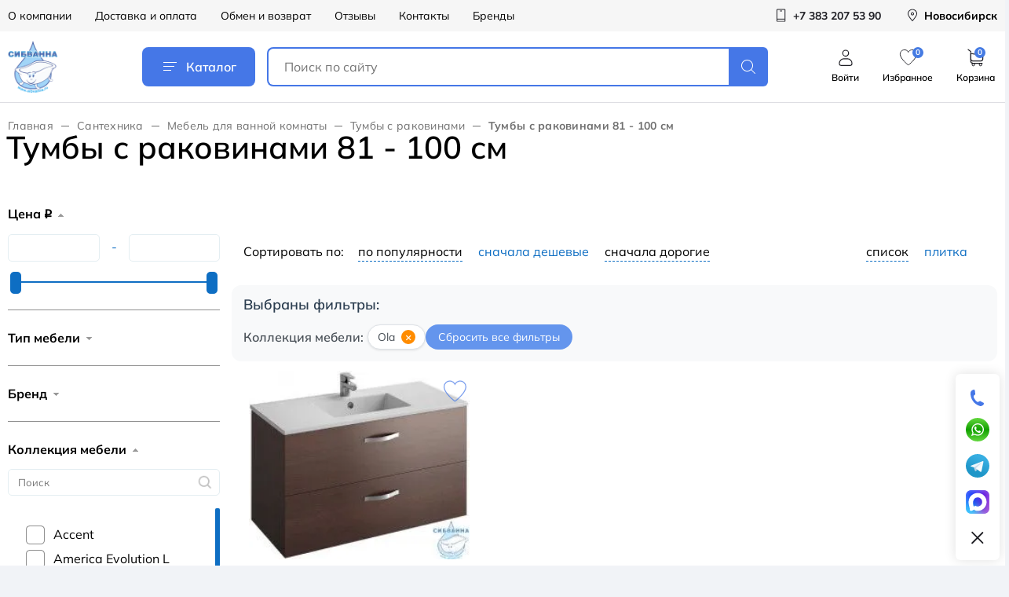

--- FILE ---
content_type: text/html; charset=UTF-8
request_url: https://sibvanna.ru/santekhnika/mebel_dlya_vannoy_komnaty/tumby-s-rakovinami/81-100-sm/?set_filter=y&FILTER_COLLECTION_MEBEL_4339=Y
body_size: 42923
content:
<!DOCTYPE html>
<html lang="ru">
<head>

    <title>Тумбы с раковинами 81 - 100 см в интернет-магазине сантехники Сибванна</title>

    <meta http-equiv="Content-Type" content="text/html; charset=UTF-8" />
<meta name="robots" content="index, follow" />
<meta name="keywords" content="81 - 100 см" />
<meta name="description" content="?Заказать 81 - 100 см по выгодным ценам ? Доставка по Новосибирску и России ? Товары в наличии на складе ? Скидки ? Кредит и рассрочка ✅ Гарантия от производителя" />
<script data-skip-moving="true">(function(w, d, n) {var cl = "bx-core";var ht = d.documentElement;var htc = ht ? ht.className : undefined;if (htc === undefined || htc.indexOf(cl) !== -1){return;}var ua = n.userAgent;if (/(iPad;)|(iPhone;)/i.test(ua)){cl += " bx-ios";}else if (/Windows/i.test(ua)){cl += ' bx-win';}else if (/Macintosh/i.test(ua)){cl += " bx-mac";}else if (/Linux/i.test(ua) && !/Android/i.test(ua)){cl += " bx-linux";}else if (/Android/i.test(ua)){cl += " bx-android";}cl += (/(ipad|iphone|android|mobile|touch)/i.test(ua) ? " bx-touch" : " bx-no-touch");cl += w.devicePixelRatio && w.devicePixelRatio >= 2? " bx-retina": " bx-no-retina";if (/AppleWebKit/.test(ua)){cl += " bx-chrome";}else if (/Opera/.test(ua)){cl += " bx-opera";}else if (/Firefox/.test(ua)){cl += " bx-firefox";}ht.className = htc ? htc + " " + cl : cl;})(window, document, navigator);</script>


<link href="/bitrix/js/ui/design-tokens/dist/ui.design-tokens.css?172918581226358" type="text/css"  rel="stylesheet" />
<link href="/bitrix/js/ui/fonts/opensans/ui.font.opensans.css?17103570782555" type="text/css"  rel="stylesheet" />
<link href="/bitrix/js/main/popup/dist/main.popup.bundle.css?172918608329852" type="text/css"  rel="stylesheet" />
<link href="/bitrix/cache/css/s1/main/page_6e4a73c1e61379e682ca7e0fc35994b8/page_6e4a73c1e61379e682ca7e0fc35994b8_v1.css?175623266478329" type="text/css"  rel="stylesheet" />
<link href="/bitrix/cache/css/s1/main/default_dc3265dd5bb636b2bfecfb4a9b153b92/default_dc3265dd5bb636b2bfecfb4a9b153b92_v1.css?176680861435305" type="text/css"  rel="stylesheet" />
<link href="/bitrix/cache/css/s1/main/template_e12d92e35dd0b5b4fde861c4e6bbbf92/template_e12d92e35dd0b5b4fde861c4e6bbbf92_v1.css?1767759154409569" type="text/css"  data-template-style="true" rel="stylesheet" />







<meta http-equiv="x-ua-compatible" content ie="edge">
<link rel="shortcut icon" href="/local/templates/main/images/favicon/favicon.ico" type="image/x-icon">
<meta name="viewport" content="width=device-width, initial-scale=1.0, user-scalable=yes, maximum-scale=5, minimum-scale=0.5">



    
    <link
            rel="stylesheet"
            href="https://cdn.jsdelivr.net/npm/@fancyapps/ui@6.0/dist/fancybox/fancybox.css"
    />
                    <!-- Yandex.Metrika counter -->
                <noscript>
            <div><img src="https://mc.yandex.ru/watch/49741111" style="position:absolute; left:-9999px;" alt=""/></div>
        </noscript>
        <!-- /Yandex.Metrika counter -->
    </head>
<body>
<div id="panel">
    </div>

<div id="wrapper">
    <header id="header" class="header">
        <div class="header-top hidden-sm">
            <div class="container header-container">
                
<div class="header-top-menu">
            <a href="/o-kompanii/" class="header-top-menu__item">О компании</a>
            <a href="/dostavka-i-oplata/" class="header-top-menu__item">Доставка и оплата</a>
            <a href="/exchange/" class="header-top-menu__item">Обмен и возврат</a>
            <a href="/reviews/" class="header-top-menu__item">Отзывы</a>
            <a href="/contacts/" class="header-top-menu__item">Контакты</a>
            <a href="/brands/" class="header-top-menu__item">Бренды</a>
    </div>
                
                

	<a href="tel:+73832075390" class="header-top-action">
		<span class="header-top-action__icon">
			<svg>
				<use href="/local/templates/main/icons/svg-sprite.svg#phone"></use>
			</svg>
		</span>
		<span class="header-top-action__text">+7 383 207 53 90</span>
	</a><a href="javascript:void(0)" class="header-top-action  city-head__link" style="text-decoration: none; color: black;" >
	<span class="header-top-action__icon">
		<svg>
			<use href="/local/templates/main/icons/svg-sprite.svg#pin"></use>
		</svg>
	</span>
    <span class="header-top-action__text"><span>Новосибирск</span>
</a>

            </div>
        </div>
        <div class="header-main">
            <div class="container header-container">
                                    <a href="/" class="logo">
                        <img src="/upload/resize_cache/webp/local/templates/main/images/new/logo.webp" alt="" class="logo__image"/>
                    </a>
                                <a href="javascript:void(0)" class="header-catalog-btn js-popup-catalog">
                    <span class="header-catalog-btn__icon"><i></i></span>
                    Каталог
                </a>
                <div class="header-search">
                    <a href="javascript:void(0)" class="header-search-toggle">
                        <svg>
                            <use href="/local/templates/main/icons/svg-sprite.svg#search"></use>
                        </svg>
                    </a>
                    <form action="/search/" class="header-search__form">
                        <input type="text" name="q" value=""
                               placeholder="Поиск по сайту"
                               class="header-search__input"/>
                        <button type="submit" class="header-search__button">
                            <svg>
                                <use href="/local/templates/main/icons/svg-sprite.svg#search"></use>
                            </svg>
                        </button>
                        <div class="header-search__back"></div>
                    </form>
                </div>
                <div class="header-main-actions hidden-sm">
                                            <a href="javascript:void(0)" class="header-main-action js__get_auth_form hidden-sm">
							<span class="header-main-action__icon">
								<svg>
									<use href="/local/templates/main/icons/svg-sprite.svg#user"></use>
								</svg>
							</span>
                            <span class="header-main-action__text">Войти</span>
                        </a>
                                        <a href="/lk/favorites/" class="header-main-action" id="header_favorites" >
						<span class="header-main-action__icon">
							<svg class="no-fill">
								<use href="/local/templates/main/icons/svg-sprite.svg#fav"></use>
							</svg>
							<span class="header-main-action__counter-label">0</span>
						</span>
                        <span class="header-main-action__text">Избранное</span>
                    </a>
                    <a href="/basket/" class="header-main-action">
						<span class="header-main-action__icon">
							<svg>
								<use href="/local/templates/main/icons/svg-sprite.svg#cart"></use>
							</svg>
						</span>
                        <span class="header-main-action__counter-label" id="basket-count" data-fuserid="141771203" >0</span>
                        <span class="header-main-action__text">Корзина</span>
                    </a>
                </div>
            </div>
        </div>
    </header>
    



    <section class="page-catalog">
        <div class="container">
            
<ul class="bread-crumbs">
			<li class="bread-crumbs__item" id="bx_breadcrumb_0" itemscope="" itemtype="http://data-vocabulary.org/Breadcrumb" itemref="bx_breadcrumb_1">
				<a href="/" title="Главная" itemprop="url" class="bread-crumbs__link">
					Главная
				</a>
			</li>
			<li class="bread-crumbs__item" id="bx_breadcrumb_1" itemscope="" itemtype="http://data-vocabulary.org/Breadcrumb" itemprop="child" itemref="bx_breadcrumb_2">
				<a href="/santekhnika/" title="Сантехника" itemprop="url" class="bread-crumbs__link">
					Сантехника
				</a>
			</li>
			<li class="bread-crumbs__item" id="bx_breadcrumb_2" itemscope="" itemtype="http://data-vocabulary.org/Breadcrumb" itemprop="child" itemref="bx_breadcrumb_3">
				<a href="/santekhnika/mebel_dlya_vannoy_komnaty/" title="Мебель для ванной комнаты" itemprop="url" class="bread-crumbs__link">
					Мебель для ванной комнаты
				</a>
			</li>
			<li class="bread-crumbs__item" id="bx_breadcrumb_3" itemscope="" itemtype="http://data-vocabulary.org/Breadcrumb" itemprop="child">
				<a href="/santekhnika/mebel_dlya_vannoy_komnaty/tumby-s-rakovinami/" title="Тумбы с раковинами" itemprop="url" class="bread-crumbs__link">
					Тумбы с раковинами
				</a>
			</li>
			<li class="bread-crumbs__item">
				<div class="bread-crumbs__link bread-crumbs__link--last">Тумбы с раковинами 81 - 100 см</div>
			</li></ul>
            			<div  class="title-place"></div>
            
            <div class="catalog">

                <!--'start_frame_cache_smart_filter_frame'-->
                <div class="inner-sidebar">
                    <!--          <aside class="sidebar">-->
                                        <!--          </aside>-->

                    <div class="filter-block">
        <div class="filter-box">
        <div class="filter-head sm-visible">
            <div class="filter-box-close js-close-filter"><i class="icon-caret"></i><span>Фильтр</span></div>
            <a class="filter-btn-reset" href="/santekhnika/mebel_dlya_vannoy_komnaty/tumby-s-rakovinami/81-100-sm/"
               id="del_filter" name="del_filter"
               value="Сбросить">Сбросить всё</a>
        </div>
        <div class="filter-block__inner">
            <div class="bx_filter">
                <div class="bx_filter_section">
                    <form name="_form" action="/santekhnika/mebel_dlya_vannoy_komnaty/tumby-s-rakovinami/81-100-sm/" method="get"
                          class="smartfilter">
                                                        <div class="bx_filter_parameters_box active">
                                    <span class="bx_filter_container_modef"></span>
                                    <div class="bx_filter_parameters_box_title"
                                         onclick="smartFilter.hideFilterProps(this)">Цена <span class="rub">q</span></div>
                                    <div class="bx_filter_block">
                                        <div class="bx_filter_parameters_box_container">
                                            <div class="bx_filter_parameters_box_container_block">
                                                <div class="bx_filter_input_container">
                                                    <input
                                                            class="min-price"
                                                            type="text"
                                                            name="FILTER_P1_MIN"
                                                            id="FILTER_P1_MIN"
                                                            value=""
                                                            size="5"
                                                            onkeyup="smartFilter.keyup(this)"
                                                    />
                                                </div>
                                            </div>
                                            <div class="bx_filter_parameters_box_container_block">
                                                <div class="bx_filter_input_container">-</div>
                                            </div>
                                            <div class="bx_filter_parameters_box_container_block">
                                                <div class="bx_filter_input_container">
                                                    <input
                                                            class="max-price"
                                                            type="text"
                                                            name="FILTER_P1_MAX"
                                                            id="FILTER_P1_MAX"
                                                            value=""
                                                            size="5"
                                                            onkeyup="smartFilter.keyup(this)"
                                                    />
                                                </div>
                                            </div>
                                            <div style="clear: both;"></div>

                                            <div class="bx_ui_slider_track" id="drag_track_c4ca4238a0b923820dcc509a6f75849b">
                                                                                                <div class="bx_ui_slider_part p1"><span>23615.00</span></div>
                                                <div class="bx_ui_slider_part p2"><span>123149</span></div>
                                                <div class="bx_ui_slider_part p3"><span>222683</span></div>
                                                <div class="bx_ui_slider_part p4"><span>322216</span></div>
                                                <div class="bx_ui_slider_part p5"><span>421750.00</span></div>

                                                <div class="bx_ui_slider_pricebar_VD" style="left: 0;right: 0;"
                                                     id="colorUnavailableActive_c4ca4238a0b923820dcc509a6f75849b"></div>
                                                <div class="bx_ui_slider_pricebar_VN" style="left: 0;right: 0;"
                                                     id="colorAvailableInactive_c4ca4238a0b923820dcc509a6f75849b"></div>
                                                <div class="bx_ui_slider_pricebar_V" style="left: 0;right: 0;"
                                                     id="colorAvailableActive_c4ca4238a0b923820dcc509a6f75849b"></div>
                                                <div class="bx_ui_slider_range" id="drag_tracker_c4ca4238a0b923820dcc509a6f75849b" style="left: 0%; right: 0%;">
                                                    <a class="bx_ui_slider_handle left" style="left:0;" href="javascript:void(0)"
                                                       id="left_slider_c4ca4238a0b923820dcc509a6f75849b"></a>
                                                    <a class="bx_ui_slider_handle right" style="right:0;" href="javascript:void(0)"
                                                       id="right_slider_c4ca4238a0b923820dcc509a6f75849b"></a>
                                                </div>
                                            </div>
                                            <div style="opacity: 0;height: 1px;"></div>
                                        </div>
                                    </div>
                                </div>
                                                                                                                    <div class="bx_filter_parameters_box bx_box ">
                                <span class="bx_filter_container_modef"></span>
								                                <span class="bx-filter-container-hide visible-sm" hidden onclick="$('.filter-box-close').append('<span class=loader></span>'); smartFilter.hideFilterProps(this);this.hidden = true; $('.filter-box-close span.loader').remove();">Применить</span>
                                <div class="bx_filter_parameters_box_title"
                                     onclick="smartFilter.hideFilterProps(this)">Тип мебели</div>
                                <div class="bx_filter_block bx_filter_fixed_block">
                                    <div class="bx_filter_block_head">
                                        <div class="bx_filter_block_head_inner sm-visible">
                                            <div class="filter-box-close"
                                                 onclick="smartFilter.hideFilterProps(this.parentNode.parentNode.parentNode)"><i class="icon-caret"></i>Тип мебели</div>
                                            <a class="filter-btn-reset" href="/santekhnika/mebel_dlya_vannoy_komnaty/tumby-s-rakovinami/81-100-sm/"
                                               id="del_filter" name="del_filter"
                                               value="Сбросить">Сбросить всё</a>
                                        </div>
                                        <input type="text" class="bx_filter_search" placeholder="Поиск"/>
                                    </div>
                                    <div class="bx_filter_parameters_box_container" data-scrollbar="true">
                                                                                											                                            <label data-role="label_FILTER_TIP_MEBELI_679"
                                                   class="bx_filter_param_label "
                                                   for="FILTER_TIP_MEBELI_679">
										<span class="bx_filter_input_checkbox">
											<input
                                                    type="checkbox"
                                                    value="Y"
                                                    name="FILTER_TIP_MEBELI_679"
                                                    id="FILTER_TIP_MEBELI_679"
																								onclick="smartFilter.click(this)"
                                            />
											<span></span>
											<span class="bx_filter_param_text" title="Тумбы с раковинами">Тумбы с раковинами</span>
										</span>
                                            </label>
                                                                                                                    </div>
                                    <div class="catalog-filter__filter__link">
                                        <a href="javascript:void(0);" class="catalog-filter__show__list">
                                            <span class="show-all">Показать все</span>
                                            <span class="collapse-all">Свернуть</span>
                                        </a>
                                    </div>
                                    <div class="clb"></div>
                                </div>
                            </div>
                                                        <div class="bx_filter_parameters_box bx_box ">
                                <span class="bx_filter_container_modef"></span>
								                                <span class="bx-filter-container-hide visible-sm" hidden onclick="$('.filter-box-close').append('<span class=loader></span>'); smartFilter.hideFilterProps(this);this.hidden = true; $('.filter-box-close span.loader').remove();">Применить</span>
                                <div class="bx_filter_parameters_box_title"
                                     onclick="smartFilter.hideFilterProps(this)">Бренд</div>
                                <div class="bx_filter_block bx_filter_fixed_block">
                                    <div class="bx_filter_block_head">
                                        <div class="bx_filter_block_head_inner sm-visible">
                                            <div class="filter-box-close"
                                                 onclick="smartFilter.hideFilterProps(this.parentNode.parentNode.parentNode)"><i class="icon-caret"></i>Бренд</div>
                                            <a class="filter-btn-reset" href="/santekhnika/mebel_dlya_vannoy_komnaty/tumby-s-rakovinami/81-100-sm/"
                                               id="del_filter" name="del_filter"
                                               value="Сбросить">Сбросить всё</a>
                                        </div>
                                        <input type="text" class="bx_filter_search" placeholder="Поиск"/>
                                    </div>
                                    <div class="bx_filter_parameters_box_container" data-scrollbar="true">
                                                                                											                                            <label data-role="label_FILTER_BRAND_1marka"
                                                   class="bx_filter_param_label disabled"
                                                   for="FILTER_BRAND_1marka">
										<span class="bx_filter_input_checkbox">
											<input
                                                    type="checkbox"
                                                    value="Y"
                                                    name="FILTER_BRAND_1marka"
                                                    id="FILTER_BRAND_1marka"
																								onclick="smartFilter.click(this)"
                                            />
											<span></span>
											<span class="bx_filter_param_text" title="1Marka">1Marka</span>
										</span>
                                            </label>
                                        											                                            <label data-role="label_FILTER_BRAND_aquanet"
                                                   class="bx_filter_param_label disabled"
                                                   for="FILTER_BRAND_aquanet">
										<span class="bx_filter_input_checkbox">
											<input
                                                    type="checkbox"
                                                    value="Y"
                                                    name="FILTER_BRAND_aquanet"
                                                    id="FILTER_BRAND_aquanet"
																								onclick="smartFilter.click(this)"
                                            />
											<span></span>
											<span class="bx_filter_param_text" title="Aquanet">Aquanet</span>
										</span>
                                            </label>
                                        											                                            <label data-role="label_FILTER_BRAND_aquaton"
                                                   class="bx_filter_param_label disabled"
                                                   for="FILTER_BRAND_aquaton">
										<span class="bx_filter_input_checkbox">
											<input
                                                    type="checkbox"
                                                    value="Y"
                                                    name="FILTER_BRAND_aquaton"
                                                    id="FILTER_BRAND_aquaton"
																								onclick="smartFilter.click(this)"
                                            />
											<span></span>
											<span class="bx_filter_param_text" title="Aquaton">Aquaton</span>
										</span>
                                            </label>
                                        											                                            <label data-role="label_FILTER_BRAND_aqwella"
                                                   class="bx_filter_param_label disabled"
                                                   for="FILTER_BRAND_aqwella">
										<span class="bx_filter_input_checkbox">
											<input
                                                    type="checkbox"
                                                    value="Y"
                                                    name="FILTER_BRAND_aqwella"
                                                    id="FILTER_BRAND_aqwella"
																								onclick="smartFilter.click(this)"
                                            />
											<span></span>
											<span class="bx_filter_param_text" title="Aqwella">Aqwella</span>
										</span>
                                            </label>
                                        											                                            <label data-role="label_FILTER_BRAND_dreja"
                                                   class="bx_filter_param_label disabled"
                                                   for="FILTER_BRAND_dreja">
										<span class="bx_filter_input_checkbox">
											<input
                                                    type="checkbox"
                                                    value="Y"
                                                    name="FILTER_BRAND_dreja"
                                                    id="FILTER_BRAND_dreja"
																								onclick="smartFilter.click(this)"
                                            />
											<span></span>
											<span class="bx_filter_param_text" title="Dreja">Dreja</span>
										</span>
                                            </label>
                                        											                                            <label data-role="label_FILTER_BRAND_iddis"
                                                   class="bx_filter_param_label disabled"
                                                   for="FILTER_BRAND_iddis">
										<span class="bx_filter_input_checkbox">
											<input
                                                    type="checkbox"
                                                    value="Y"
                                                    name="FILTER_BRAND_iddis"
                                                    id="FILTER_BRAND_iddis"
																								onclick="smartFilter.click(this)"
                                            />
											<span></span>
											<span class="bx_filter_param_text" title="IDDIS">IDDIS</span>
										</span>
                                            </label>
                                        											                                            <label data-role="label_FILTER_BRAND_jacob-delafon"
                                                   class="bx_filter_param_label "
                                                   for="FILTER_BRAND_jacob-delafon">
										<span class="bx_filter_input_checkbox">
											<input
                                                    type="checkbox"
                                                    value="Y"
                                                    name="FILTER_BRAND_jacob-delafon"
                                                    id="FILTER_BRAND_jacob-delafon"
																								onclick="smartFilter.click(this)"
                                            />
											<span></span>
											<span class="bx_filter_param_text" title="Jacob Delafon">Jacob Delafon</span>
										</span>
                                            </label>
                                        											                                            <label data-role="label_FILTER_BRAND_jorno"
                                                   class="bx_filter_param_label disabled"
                                                   for="FILTER_BRAND_jorno">
										<span class="bx_filter_input_checkbox">
											<input
                                                    type="checkbox"
                                                    value="Y"
                                                    name="FILTER_BRAND_jorno"
                                                    id="FILTER_BRAND_jorno"
																								onclick="smartFilter.click(this)"
                                            />
											<span></span>
											<span class="bx_filter_param_text" title="Jorno">Jorno</span>
										</span>
                                            </label>
                                        											                                            <label data-role="label_FILTER_BRAND_ravak"
                                                   class="bx_filter_param_label disabled"
                                                   for="FILTER_BRAND_ravak">
										<span class="bx_filter_input_checkbox">
											<input
                                                    type="checkbox"
                                                    value="Y"
                                                    name="FILTER_BRAND_ravak"
                                                    id="FILTER_BRAND_ravak"
																								onclick="smartFilter.click(this)"
                                            />
											<span></span>
											<span class="bx_filter_param_text" title="Ravak">Ravak</span>
										</span>
                                            </label>
                                        											                                            <label data-role="label_FILTER_BRAND_roca"
                                                   class="bx_filter_param_label disabled"
                                                   for="FILTER_BRAND_roca">
										<span class="bx_filter_input_checkbox">
											<input
                                                    type="checkbox"
                                                    value="Y"
                                                    name="FILTER_BRAND_roca"
                                                    id="FILTER_BRAND_roca"
																								onclick="smartFilter.click(this)"
                                            />
											<span></span>
											<span class="bx_filter_param_text" title="Roca">Roca</span>
										</span>
                                            </label>
                                        											                                            <label data-role="label_FILTER_BRAND_comforty"
                                                   class="bx_filter_param_label disabled"
                                                   for="FILTER_BRAND_comforty">
										<span class="bx_filter_input_checkbox">
											<input
                                                    type="checkbox"
                                                    value="Y"
                                                    name="FILTER_BRAND_comforty"
                                                    id="FILTER_BRAND_comforty"
																								onclick="smartFilter.click(this)"
                                            />
											<span></span>
											<span class="bx_filter_param_text" title="Сomforty">Сomforty</span>
										</span>
                                            </label>
                                                                                                                    </div>
                                    <div class="catalog-filter__filter__link">
                                        <a href="javascript:void(0);" class="catalog-filter__show__list">
                                            <span class="show-all">Показать все</span>
                                            <span class="collapse-all">Свернуть</span>
                                        </a>
                                    </div>
                                    <div class="clb"></div>
                                </div>
                            </div>
                                                        <div class="bx_filter_parameters_box bx_box active">
                                <span class="bx_filter_container_modef"></span>
								                                <span class="bx-filter-container-hide visible-sm" hidden onclick="$('.filter-box-close').append('<span class=loader></span>'); smartFilter.hideFilterProps(this);this.hidden = true; $('.filter-box-close span.loader').remove();">Применить</span>
                                <div class="bx_filter_parameters_box_title"
                                     onclick="smartFilter.hideFilterProps(this)">Коллекция мебели</div>
                                <div class="bx_filter_block bx_filter_fixed_block">
                                    <div class="bx_filter_block_head">
                                        <div class="bx_filter_block_head_inner sm-visible">
                                            <div class="filter-box-close"
                                                 onclick="smartFilter.hideFilterProps(this.parentNode.parentNode.parentNode)"><i class="icon-caret"></i>Коллекция мебели</div>
                                            <a class="filter-btn-reset" href="/santekhnika/mebel_dlya_vannoy_komnaty/tumby-s-rakovinami/81-100-sm/"
                                               id="del_filter" name="del_filter"
                                               value="Сбросить">Сбросить всё</a>
                                        </div>
                                        <input type="text" class="bx_filter_search" placeholder="Поиск"/>
                                    </div>
                                    <div class="bx_filter_parameters_box_container" data-scrollbar="true">
                                                                                											                                            <label data-role="label_FILTER_COLLECTION_MEBEL_5067"
                                                   class="bx_filter_param_label "
                                                   for="FILTER_COLLECTION_MEBEL_5067">
										<span class="bx_filter_input_checkbox">
											<input
                                                    type="checkbox"
                                                    value="Y"
                                                    name="FILTER_COLLECTION_MEBEL_5067"
                                                    id="FILTER_COLLECTION_MEBEL_5067"
																								onclick="smartFilter.click(this)"
                                            />
											<span></span>
											<span class="bx_filter_param_text" title=" Accent"> Accent</span>
										</span>
                                            </label>
                                        											                                            <label data-role="label_FILTER_COLLECTION_MEBEL_2363"
                                                   class="bx_filter_param_label "
                                                   for="FILTER_COLLECTION_MEBEL_2363">
										<span class="bx_filter_input_checkbox">
											<input
                                                    type="checkbox"
                                                    value="Y"
                                                    name="FILTER_COLLECTION_MEBEL_2363"
                                                    id="FILTER_COLLECTION_MEBEL_2363"
																								onclick="smartFilter.click(this)"
                                            />
											<span></span>
											<span class="bx_filter_param_text" title="America Evolution L">America Evolution L</span>
										</span>
                                            </label>
                                        											                                            <label data-role="label_FILTER_COLLECTION_MEBEL_1684"
                                                   class="bx_filter_param_label "
                                                   for="FILTER_COLLECTION_MEBEL_1684">
										<span class="bx_filter_input_checkbox">
											<input
                                                    type="checkbox"
                                                    value="Y"
                                                    name="FILTER_COLLECTION_MEBEL_1684"
                                                    id="FILTER_COLLECTION_MEBEL_1684"
																								onclick="smartFilter.click(this)"
                                            />
											<span></span>
											<span class="bx_filter_param_text" title="Amethyst">Amethyst</span>
										</span>
                                            </label>
                                        											                                            <label data-role="label_FILTER_COLLECTION_MEBEL_5981"
                                                   class="bx_filter_param_label "
                                                   for="FILTER_COLLECTION_MEBEL_5981">
										<span class="bx_filter_input_checkbox">
											<input
                                                    type="checkbox"
                                                    value="Y"
                                                    name="FILTER_COLLECTION_MEBEL_5981"
                                                    id="FILTER_COLLECTION_MEBEL_5981"
																								onclick="smartFilter.click(this)"
                                            />
											<span></span>
											<span class="bx_filter_param_text" title="Astrid">Astrid</span>
										</span>
                                            </label>
                                        											                                            <label data-role="label_FILTER_COLLECTION_MEBEL_4261"
                                                   class="bx_filter_param_label "
                                                   for="FILTER_COLLECTION_MEBEL_4261">
										<span class="bx_filter_input_checkbox">
											<input
                                                    type="checkbox"
                                                    value="Y"
                                                    name="FILTER_COLLECTION_MEBEL_4261"
                                                    id="FILTER_COLLECTION_MEBEL_4261"
																								onclick="smartFilter.click(this)"
                                            />
											<span></span>
											<span class="bx_filter_param_text" title="Basic">Basic</span>
										</span>
                                            </label>
                                        											                                            <label data-role="label_FILTER_COLLECTION_MEBEL_1690"
                                                   class="bx_filter_param_label "
                                                   for="FILTER_COLLECTION_MEBEL_1690">
										<span class="bx_filter_input_checkbox">
											<input
                                                    type="checkbox"
                                                    value="Y"
                                                    name="FILTER_COLLECTION_MEBEL_1690"
                                                    id="FILTER_COLLECTION_MEBEL_1690"
																								onclick="smartFilter.click(this)"
                                            />
											<span></span>
											<span class="bx_filter_param_text" title="Big Inn">Big Inn</span>
										</span>
                                            </label>
                                        											                                            <label data-role="label_FILTER_COLLECTION_MEBEL_1676"
                                                   class="bx_filter_param_label "
                                                   for="FILTER_COLLECTION_MEBEL_1676">
										<span class="bx_filter_input_checkbox">
											<input
                                                    type="checkbox"
                                                    value="Y"
                                                    name="FILTER_COLLECTION_MEBEL_1676"
                                                    id="FILTER_COLLECTION_MEBEL_1676"
																								onclick="smartFilter.click(this)"
                                            />
											<span></span>
											<span class="bx_filter_param_text" title="Breeze">Breeze</span>
										</span>
                                            </label>
                                        											                                            <label data-role="label_FILTER_COLLECTION_MEBEL_4070"
                                                   class="bx_filter_param_label "
                                                   for="FILTER_COLLECTION_MEBEL_4070">
										<span class="bx_filter_input_checkbox">
											<input
                                                    type="checkbox"
                                                    value="Y"
                                                    name="FILTER_COLLECTION_MEBEL_4070"
                                                    id="FILTER_COLLECTION_MEBEL_4070"
																								onclick="smartFilter.click(this)"
                                            />
											<span></span>
											<span class="bx_filter_param_text" title="Brick">Brick</span>
										</span>
                                            </label>
                                        											                                            <label data-role="label_FILTER_COLLECTION_MEBEL_3484"
                                                   class="bx_filter_param_label "
                                                   for="FILTER_COLLECTION_MEBEL_3484">
										<span class="bx_filter_input_checkbox">
											<input
                                                    type="checkbox"
                                                    value="Y"
                                                    name="FILTER_COLLECTION_MEBEL_3484"
                                                    id="FILTER_COLLECTION_MEBEL_3484"
																								onclick="smartFilter.click(this)"
                                            />
											<span></span>
											<span class="bx_filter_param_text" title="Clear">Clear</span>
										</span>
                                            </label>
                                        											                                            <label data-role="label_FILTER_COLLECTION_MEBEL_1679"
                                                   class="bx_filter_param_label "
                                                   for="FILTER_COLLECTION_MEBEL_1679">
										<span class="bx_filter_input_checkbox">
											<input
                                                    type="checkbox"
                                                    value="Y"
                                                    name="FILTER_COLLECTION_MEBEL_1679"
                                                    id="FILTER_COLLECTION_MEBEL_1679"
																								onclick="smartFilter.click(this)"
                                            />
											<span></span>
											<span class="bx_filter_param_text" title="Cloud">Cloud</span>
										</span>
                                            </label>
                                        											                                            <label data-role="label_FILTER_COLLECTION_MEBEL_9609"
                                                   class="bx_filter_param_label "
                                                   for="FILTER_COLLECTION_MEBEL_9609">
										<span class="bx_filter_input_checkbox">
											<input
                                                    type="checkbox"
                                                    value="Y"
                                                    name="FILTER_COLLECTION_MEBEL_9609"
                                                    id="FILTER_COLLECTION_MEBEL_9609"
																								onclick="smartFilter.click(this)"
                                            />
											<span></span>
											<span class="bx_filter_param_text" title="Coda ">Coda </span>
										</span>
                                            </label>
                                        											                                            <label data-role="label_FILTER_COLLECTION_MEBEL_8378"
                                                   class="bx_filter_param_label "
                                                   for="FILTER_COLLECTION_MEBEL_8378">
										<span class="bx_filter_input_checkbox">
											<input
                                                    type="checkbox"
                                                    value="Y"
                                                    name="FILTER_COLLECTION_MEBEL_8378"
                                                    id="FILTER_COLLECTION_MEBEL_8378"
																								onclick="smartFilter.click(this)"
                                            />
											<span></span>
											<span class="bx_filter_param_text" title="Craft ">Craft </span>
										</span>
                                            </label>
                                        											                                            <label data-role="label_FILTER_COLLECTION_MEBEL_4659"
                                                   class="bx_filter_param_label "
                                                   for="FILTER_COLLECTION_MEBEL_4659">
										<span class="bx_filter_input_checkbox">
											<input
                                                    type="checkbox"
                                                    value="Y"
                                                    name="FILTER_COLLECTION_MEBEL_4659"
                                                    id="FILTER_COLLECTION_MEBEL_4659"
																								onclick="smartFilter.click(this)"
                                            />
											<span></span>
											<span class="bx_filter_param_text" title="Cube">Cube</span>
										</span>
                                            </label>
                                        											                                            <label data-role="label_FILTER_COLLECTION_MEBEL_654"
                                                   class="bx_filter_param_label "
                                                   for="FILTER_COLLECTION_MEBEL_654">
										<span class="bx_filter_input_checkbox">
											<input
                                                    type="checkbox"
                                                    value="Y"
                                                    name="FILTER_COLLECTION_MEBEL_654"
                                                    id="FILTER_COLLECTION_MEBEL_654"
																								onclick="smartFilter.click(this)"
                                            />
											<span></span>
											<span class="bx_filter_param_text" title="Due Amanti">Due Amanti</span>
										</span>
                                            </label>
                                        											                                            <label data-role="label_FILTER_COLLECTION_MEBEL_655"
                                                   class="bx_filter_param_label "
                                                   for="FILTER_COLLECTION_MEBEL_655">
										<span class="bx_filter_input_checkbox">
											<input
                                                    type="checkbox"
                                                    value="Y"
                                                    name="FILTER_COLLECTION_MEBEL_655"
                                                    id="FILTER_COLLECTION_MEBEL_655"
																								onclick="smartFilter.click(this)"
                                            />
											<span></span>
											<span class="bx_filter_param_text" title="Dune">Dune</span>
										</span>
                                            </label>
                                        											                                            <label data-role="label_FILTER_COLLECTION_MEBEL_1712"
                                                   class="bx_filter_param_label "
                                                   for="FILTER_COLLECTION_MEBEL_1712">
										<span class="bx_filter_input_checkbox">
											<input
                                                    type="checkbox"
                                                    value="Y"
                                                    name="FILTER_COLLECTION_MEBEL_1712"
                                                    id="FILTER_COLLECTION_MEBEL_1712"
																								onclick="smartFilter.click(this)"
                                            />
											<span></span>
											<span class="bx_filter_param_text" title="Edifice">Edifice</span>
										</span>
                                            </label>
                                        											                                            <label data-role="label_FILTER_COLLECTION_MEBEL_656"
                                                   class="bx_filter_param_label "
                                                   for="FILTER_COLLECTION_MEBEL_656">
										<span class="bx_filter_input_checkbox">
											<input
                                                    type="checkbox"
                                                    value="Y"
                                                    name="FILTER_COLLECTION_MEBEL_656"
                                                    id="FILTER_COLLECTION_MEBEL_656"
																								onclick="smartFilter.click(this)"
                                            />
											<span></span>
											<span class="bx_filter_param_text" title="Elegance">Elegance</span>
										</span>
                                            </label>
                                        											                                            <label data-role="label_FILTER_COLLECTION_MEBEL_4547"
                                                   class="bx_filter_param_label "
                                                   for="FILTER_COLLECTION_MEBEL_4547">
										<span class="bx_filter_input_checkbox">
											<input
                                                    type="checkbox"
                                                    value="Y"
                                                    name="FILTER_COLLECTION_MEBEL_4547"
                                                    id="FILTER_COLLECTION_MEBEL_4547"
																								onclick="smartFilter.click(this)"
                                            />
											<span></span>
											<span class="bx_filter_param_text" title="Etna">Etna</span>
										</span>
                                            </label>
                                        											                                            <label data-role="label_FILTER_COLLECTION_MEBEL_9600"
                                                   class="bx_filter_param_label "
                                                   for="FILTER_COLLECTION_MEBEL_9600">
										<span class="bx_filter_input_checkbox">
											<input
                                                    type="checkbox"
                                                    value="Y"
                                                    name="FILTER_COLLECTION_MEBEL_9600"
                                                    id="FILTER_COLLECTION_MEBEL_9600"
																								onclick="smartFilter.click(this)"
                                            />
											<span></span>
											<span class="bx_filter_param_text" title="Euphoria">Euphoria</span>
										</span>
                                            </label>
                                        											                                            <label data-role="label_FILTER_COLLECTION_MEBEL_2900"
                                                   class="bx_filter_param_label "
                                                   for="FILTER_COLLECTION_MEBEL_2900">
										<span class="bx_filter_input_checkbox">
											<input
                                                    type="checkbox"
                                                    value="Y"
                                                    name="FILTER_COLLECTION_MEBEL_2900"
                                                    id="FILTER_COLLECTION_MEBEL_2900"
																								onclick="smartFilter.click(this)"
                                            />
											<span></span>
											<span class="bx_filter_param_text" title="Evolution">Evolution</span>
										</span>
                                            </label>
                                        											                                            <label data-role="label_FILTER_COLLECTION_MEBEL_4755"
                                                   class="bx_filter_param_label "
                                                   for="FILTER_COLLECTION_MEBEL_4755">
										<span class="bx_filter_input_checkbox">
											<input
                                                    type="checkbox"
                                                    value="Y"
                                                    name="FILTER_COLLECTION_MEBEL_4755"
                                                    id="FILTER_COLLECTION_MEBEL_4755"
																								onclick="smartFilter.click(this)"
                                            />
											<span></span>
											<span class="bx_filter_param_text" title="Fargo">Fargo</span>
										</span>
                                            </label>
                                        											                                            <label data-role="label_FILTER_COLLECTION_MEBEL_3477"
                                                   class="bx_filter_param_label "
                                                   for="FILTER_COLLECTION_MEBEL_3477">
										<span class="bx_filter_input_checkbox">
											<input
                                                    type="checkbox"
                                                    value="Y"
                                                    name="FILTER_COLLECTION_MEBEL_3477"
                                                    id="FILTER_COLLECTION_MEBEL_3477"
																								onclick="smartFilter.click(this)"
                                            />
											<span></span>
											<span class="bx_filter_param_text" title="Formy">Formy</span>
										</span>
                                            </label>
                                        											                                            <label data-role="label_FILTER_COLLECTION_MEBEL_675"
                                                   class="bx_filter_param_label "
                                                   for="FILTER_COLLECTION_MEBEL_675">
										<span class="bx_filter_input_checkbox">
											<input
                                                    type="checkbox"
                                                    value="Y"
                                                    name="FILTER_COLLECTION_MEBEL_675"
                                                    id="FILTER_COLLECTION_MEBEL_675"
																								onclick="smartFilter.click(this)"
                                            />
											<span></span>
											<span class="bx_filter_param_text" title="Genesis">Genesis</span>
										</span>
                                            </label>
                                        											                                            <label data-role="label_FILTER_COLLECTION_MEBEL_1691"
                                                   class="bx_filter_param_label "
                                                   for="FILTER_COLLECTION_MEBEL_1691">
										<span class="bx_filter_input_checkbox">
											<input
                                                    type="checkbox"
                                                    value="Y"
                                                    name="FILTER_COLLECTION_MEBEL_1691"
                                                    id="FILTER_COLLECTION_MEBEL_1691"
																								onclick="smartFilter.click(this)"
                                            />
											<span></span>
											<span class="bx_filter_param_text" title="Gio ">Gio </span>
										</span>
                                            </label>
                                        											                                            <label data-role="label_FILTER_COLLECTION_MEBEL_4842"
                                                   class="bx_filter_param_label "
                                                   for="FILTER_COLLECTION_MEBEL_4842">
										<span class="bx_filter_input_checkbox">
											<input
                                                    type="checkbox"
                                                    value="Y"
                                                    name="FILTER_COLLECTION_MEBEL_4842"
                                                    id="FILTER_COLLECTION_MEBEL_4842"
																								onclick="smartFilter.click(this)"
                                            />
											<span></span>
											<span class="bx_filter_param_text" title="Glace">Glace</span>
										</span>
                                            </label>
                                        											                                            <label data-role="label_FILTER_COLLECTION_MEBEL_2422"
                                                   class="bx_filter_param_label "
                                                   for="FILTER_COLLECTION_MEBEL_2422">
										<span class="bx_filter_input_checkbox">
											<input
                                                    type="checkbox"
                                                    value="Y"
                                                    name="FILTER_COLLECTION_MEBEL_2422"
                                                    id="FILTER_COLLECTION_MEBEL_2422"
																								onclick="smartFilter.click(this)"
                                            />
											<span></span>
											<span class="bx_filter_param_text" title="Grace">Grace</span>
										</span>
                                            </label>
                                        											                                            <label data-role="label_FILTER_COLLECTION_MEBEL_4303"
                                                   class="bx_filter_param_label "
                                                   for="FILTER_COLLECTION_MEBEL_4303">
										<span class="bx_filter_input_checkbox">
											<input
                                                    type="checkbox"
                                                    value="Y"
                                                    name="FILTER_COLLECTION_MEBEL_4303"
                                                    id="FILTER_COLLECTION_MEBEL_4303"
																								onclick="smartFilter.click(this)"
                                            />
											<span></span>
											<span class="bx_filter_param_text" title="GRUNGE LOFT">GRUNGE LOFT</span>
										</span>
                                            </label>
                                        											                                            <label data-role="label_FILTER_COLLECTION_MEBEL_2424"
                                                   class="bx_filter_param_label "
                                                   for="FILTER_COLLECTION_MEBEL_2424">
										<span class="bx_filter_input_checkbox">
											<input
                                                    type="checkbox"
                                                    value="Y"
                                                    name="FILTER_COLLECTION_MEBEL_2424"
                                                    id="FILTER_COLLECTION_MEBEL_2424"
																								onclick="smartFilter.click(this)"
                                            />
											<span></span>
											<span class="bx_filter_param_text" title="Laguna">Laguna</span>
										</span>
                                            </label>
                                        											                                            <label data-role="label_FILTER_COLLECTION_MEBEL_5412"
                                                   class="bx_filter_param_label "
                                                   for="FILTER_COLLECTION_MEBEL_5412">
										<span class="bx_filter_input_checkbox">
											<input
                                                    type="checkbox"
                                                    value="Y"
                                                    name="FILTER_COLLECTION_MEBEL_5412"
                                                    id="FILTER_COLLECTION_MEBEL_5412"
																								onclick="smartFilter.click(this)"
                                            />
											<span></span>
											<span class="bx_filter_param_text" title="Lino">Lino</span>
										</span>
                                            </label>
                                        											                                            <label data-role="label_FILTER_COLLECTION_MEBEL_4864"
                                                   class="bx_filter_param_label "
                                                   for="FILTER_COLLECTION_MEBEL_4864">
										<span class="bx_filter_input_checkbox">
											<input
                                                    type="checkbox"
                                                    value="Y"
                                                    name="FILTER_COLLECTION_MEBEL_4864"
                                                    id="FILTER_COLLECTION_MEBEL_4864"
																								onclick="smartFilter.click(this)"
                                            />
											<span></span>
											<span class="bx_filter_param_text" title="Logic">Logic</span>
										</span>
                                            </label>
                                        											                                            <label data-role="label_FILTER_COLLECTION_MEBEL_4514"
                                                   class="bx_filter_param_label "
                                                   for="FILTER_COLLECTION_MEBEL_4514">
										<span class="bx_filter_input_checkbox">
											<input
                                                    type="checkbox"
                                                    value="Y"
                                                    name="FILTER_COLLECTION_MEBEL_4514"
                                                    id="FILTER_COLLECTION_MEBEL_4514"
																								onclick="smartFilter.click(this)"
                                            />
											<span></span>
											<span class="bx_filter_param_text" title="Madeleine">Madeleine</span>
										</span>
                                            </label>
                                        											                                            <label data-role="label_FILTER_COLLECTION_MEBEL_724"
                                                   class="bx_filter_param_label "
                                                   for="FILTER_COLLECTION_MEBEL_724">
										<span class="bx_filter_input_checkbox">
											<input
                                                    type="checkbox"
                                                    value="Y"
                                                    name="FILTER_COLLECTION_MEBEL_724"
                                                    id="FILTER_COLLECTION_MEBEL_724"
																								onclick="smartFilter.click(this)"
                                            />
											<span></span>
											<span class="bx_filter_param_text" title="Miami">Miami</span>
										</span>
                                            </label>
                                        											                                            <label data-role="label_FILTER_COLLECTION_MEBEL_9861"
                                                   class="bx_filter_param_label "
                                                   for="FILTER_COLLECTION_MEBEL_9861">
										<span class="bx_filter_input_checkbox">
											<input
                                                    type="checkbox"
                                                    value="Y"
                                                    name="FILTER_COLLECTION_MEBEL_9861"
                                                    id="FILTER_COLLECTION_MEBEL_9861"
																								onclick="smartFilter.click(this)"
                                            />
											<span></span>
											<span class="bx_filter_param_text" title="Milacco ">Milacco </span>
										</span>
                                            </label>
                                        											                                            <label data-role="label_FILTER_COLLECTION_MEBEL_3924"
                                                   class="bx_filter_param_label "
                                                   for="FILTER_COLLECTION_MEBEL_3924">
										<span class="bx_filter_input_checkbox">
											<input
                                                    type="checkbox"
                                                    value="Y"
                                                    name="FILTER_COLLECTION_MEBEL_3924"
                                                    id="FILTER_COLLECTION_MEBEL_3924"
																								onclick="smartFilter.click(this)"
                                            />
											<span></span>
											<span class="bx_filter_param_text" title="Mobi">Mobi</span>
										</span>
                                            </label>
                                        											                                            <label data-role="label_FILTER_COLLECTION_MEBEL_9610"
                                                   class="bx_filter_param_label "
                                                   for="FILTER_COLLECTION_MEBEL_9610">
										<span class="bx_filter_input_checkbox">
											<input
                                                    type="checkbox"
                                                    value="Y"
                                                    name="FILTER_COLLECTION_MEBEL_9610"
                                                    id="FILTER_COLLECTION_MEBEL_9610"
																								onclick="smartFilter.click(this)"
                                            />
											<span></span>
											<span class="bx_filter_param_text" title="Mona">Mona</span>
										</span>
                                            </label>
                                        											                                            <label data-role="label_FILTER_COLLECTION_MEBEL_5405"
                                                   class="bx_filter_param_label "
                                                   for="FILTER_COLLECTION_MEBEL_5405">
										<span class="bx_filter_input_checkbox">
											<input
                                                    type="checkbox"
                                                    value="Y"
                                                    name="FILTER_COLLECTION_MEBEL_5405"
                                                    id="FILTER_COLLECTION_MEBEL_5405"
																								onclick="smartFilter.click(this)"
                                            />
											<span></span>
											<span class="bx_filter_param_text" title="Nova Lite">Nova Lite</span>
										</span>
                                            </label>
                                        											                                            <label data-role="label_FILTER_COLLECTION_MEBEL_5505"
                                                   class="bx_filter_param_label "
                                                   for="FILTER_COLLECTION_MEBEL_5505">
										<span class="bx_filter_input_checkbox">
											<input
                                                    type="checkbox"
                                                    value="Y"
                                                    name="FILTER_COLLECTION_MEBEL_5505"
                                                    id="FILTER_COLLECTION_MEBEL_5505"
																								onclick="smartFilter.click(this)"
                                            />
											<span></span>
											<span class="bx_filter_param_text" title="Nova Lite Loft">Nova Lite Loft</span>
										</span>
                                            </label>
                                        											                                            <label data-role="label_FILTER_COLLECTION_MEBEL_4399"
                                                   class="bx_filter_param_label "
                                                   for="FILTER_COLLECTION_MEBEL_4399">
										<span class="bx_filter_input_checkbox">
											<input
                                                    type="checkbox"
                                                    value="Y"
                                                    name="FILTER_COLLECTION_MEBEL_4399"
                                                    id="FILTER_COLLECTION_MEBEL_4399"
																								onclick="smartFilter.click(this)"
                                            />
											<span></span>
											<span class="bx_filter_param_text" title="Odeon Rive Gauche">Odeon Rive Gauche</span>
										</span>
                                            </label>
                                        											                                            <label data-role="label_FILTER_COLLECTION_MEBEL_4339"
                                                   class="bx_filter_param_label "
                                                   for="FILTER_COLLECTION_MEBEL_4339">
										<span class="bx_filter_input_checkbox">
											<input
                                                    type="checkbox"
                                                    value="Y"
                                                    name="FILTER_COLLECTION_MEBEL_4339"
                                                    id="FILTER_COLLECTION_MEBEL_4339"
												checked="checked"												onclick="smartFilter.click(this)"
                                            />
											<span></span>
											<span class="bx_filter_param_text" title="Ola">Ola</span>
										</span>
                                            </label>
                                        											                                            <label data-role="label_FILTER_COLLECTION_MEBEL_657"
                                                   class="bx_filter_param_label "
                                                   for="FILTER_COLLECTION_MEBEL_657">
										<span class="bx_filter_input_checkbox">
											<input
                                                    type="checkbox"
                                                    value="Y"
                                                    name="FILTER_COLLECTION_MEBEL_657"
                                                    id="FILTER_COLLECTION_MEBEL_657"
																								onclick="smartFilter.click(this)"
                                            />
											<span></span>
											<span class="bx_filter_param_text" title="Papyrus">Papyrus</span>
										</span>
                                            </label>
                                        											                                            <label data-role="label_FILTER_COLLECTION_MEBEL_2421"
                                                   class="bx_filter_param_label "
                                                   for="FILTER_COLLECTION_MEBEL_2421">
										<span class="bx_filter_input_checkbox">
											<input
                                                    type="checkbox"
                                                    value="Y"
                                                    name="FILTER_COLLECTION_MEBEL_2421"
                                                    id="FILTER_COLLECTION_MEBEL_2421"
																								onclick="smartFilter.click(this)"
                                            />
											<span></span>
											<span class="bx_filter_param_text" title="Perfecto">Perfecto</span>
										</span>
                                            </label>
                                        											                                            <label data-role="label_FILTER_COLLECTION_MEBEL_4108"
                                                   class="bx_filter_param_label "
                                                   for="FILTER_COLLECTION_MEBEL_4108">
										<span class="bx_filter_input_checkbox">
											<input
                                                    type="checkbox"
                                                    value="Y"
                                                    name="FILTER_COLLECTION_MEBEL_4108"
                                                    id="FILTER_COLLECTION_MEBEL_4108"
																								onclick="smartFilter.click(this)"
                                            />
											<span></span>
											<span class="bx_filter_param_text" title="Prime">Prime</span>
										</span>
                                            </label>
                                        											                                            <label data-role="label_FILTER_COLLECTION_MEBEL_3438"
                                                   class="bx_filter_param_label "
                                                   for="FILTER_COLLECTION_MEBEL_3438">
										<span class="bx_filter_input_checkbox">
											<input
                                                    type="checkbox"
                                                    value="Y"
                                                    name="FILTER_COLLECTION_MEBEL_3438"
                                                    id="FILTER_COLLECTION_MEBEL_3438"
																								onclick="smartFilter.click(this)"
                                            />
											<span></span>
											<span class="bx_filter_param_text" title="Pure">Pure</span>
										</span>
                                            </label>
                                        											                                            <label data-role="label_FILTER_COLLECTION_MEBEL_1692"
                                                   class="bx_filter_param_label "
                                                   for="FILTER_COLLECTION_MEBEL_1692">
										<span class="bx_filter_input_checkbox">
											<input
                                                    type="checkbox"
                                                    value="Y"
                                                    name="FILTER_COLLECTION_MEBEL_1692"
                                                    id="FILTER_COLLECTION_MEBEL_1692"
																								onclick="smartFilter.click(this)"
                                            />
											<span></span>
											<span class="bx_filter_param_text" title="Q Max">Q Max</span>
										</span>
                                            </label>
                                        											                                            <label data-role="label_FILTER_COLLECTION_MEBEL_4341"
                                                   class="bx_filter_param_label "
                                                   for="FILTER_COLLECTION_MEBEL_4341">
										<span class="bx_filter_input_checkbox">
											<input
                                                    type="checkbox"
                                                    value="Y"
                                                    name="FILTER_COLLECTION_MEBEL_4341"
                                                    id="FILTER_COLLECTION_MEBEL_4341"
																								onclick="smartFilter.click(this)"
                                            />
											<span></span>
											<span class="bx_filter_param_text" title="Reve">Reve</span>
										</span>
                                            </label>
                                        											                                            <label data-role="label_FILTER_COLLECTION_MEBEL_3565"
                                                   class="bx_filter_param_label "
                                                   for="FILTER_COLLECTION_MEBEL_3565">
										<span class="bx_filter_input_checkbox">
											<input
                                                    type="checkbox"
                                                    value="Y"
                                                    name="FILTER_COLLECTION_MEBEL_3565"
                                                    id="FILTER_COLLECTION_MEBEL_3565"
																								onclick="smartFilter.click(this)"
                                            />
											<span></span>
											<span class="bx_filter_param_text" title="Romb">Romb</span>
										</span>
                                            </label>
                                        											                                            <label data-role="label_FILTER_COLLECTION_MEBEL_4342"
                                                   class="bx_filter_param_label "
                                                   for="FILTER_COLLECTION_MEBEL_4342">
										<span class="bx_filter_input_checkbox">
											<input
                                                    type="checkbox"
                                                    value="Y"
                                                    name="FILTER_COLLECTION_MEBEL_4342"
                                                    id="FILTER_COLLECTION_MEBEL_4342"
																								onclick="smartFilter.click(this)"
                                            />
											<span></span>
											<span class="bx_filter_param_text" title="Rythmik">Rythmik</span>
										</span>
                                            </label>
                                        											                                            <label data-role="label_FILTER_COLLECTION_MEBEL_8923"
                                                   class="bx_filter_param_label "
                                                   for="FILTER_COLLECTION_MEBEL_8923">
										<span class="bx_filter_input_checkbox">
											<input
                                                    type="checkbox"
                                                    value="Y"
                                                    name="FILTER_COLLECTION_MEBEL_8923"
                                                    id="FILTER_COLLECTION_MEBEL_8923"
																								onclick="smartFilter.click(this)"
                                            />
											<span></span>
											<span class="bx_filter_param_text" title="Shine ">Shine </span>
										</span>
                                            </label>
                                        											                                            <label data-role="label_FILTER_COLLECTION_MEBEL_4349"
                                                   class="bx_filter_param_label "
                                                   for="FILTER_COLLECTION_MEBEL_4349">
										<span class="bx_filter_input_checkbox">
											<input
                                                    type="checkbox"
                                                    value="Y"
                                                    name="FILTER_COLLECTION_MEBEL_4349"
                                                    id="FILTER_COLLECTION_MEBEL_4349"
																								onclick="smartFilter.click(this)"
                                            />
											<span></span>
											<span class="bx_filter_param_text" title="Soprano">Soprano</span>
										</span>
                                            </label>
                                        											                                            <label data-role="label_FILTER_COLLECTION_MEBEL_5554"
                                                   class="bx_filter_param_label "
                                                   for="FILTER_COLLECTION_MEBEL_5554">
										<span class="bx_filter_input_checkbox">
											<input
                                                    type="checkbox"
                                                    value="Y"
                                                    name="FILTER_COLLECTION_MEBEL_5554"
                                                    id="FILTER_COLLECTION_MEBEL_5554"
																								onclick="smartFilter.click(this)"
                                            />
											<span></span>
											<span class="bx_filter_param_text" title="Step ">Step </span>
										</span>
                                            </label>
                                        											                                            <label data-role="label_FILTER_COLLECTION_MEBEL_4350"
                                                   class="bx_filter_param_label "
                                                   for="FILTER_COLLECTION_MEBEL_4350">
										<span class="bx_filter_input_checkbox">
											<input
                                                    type="checkbox"
                                                    value="Y"
                                                    name="FILTER_COLLECTION_MEBEL_4350"
                                                    id="FILTER_COLLECTION_MEBEL_4350"
																								onclick="smartFilter.click(this)"
                                            />
											<span></span>
											<span class="bx_filter_param_text" title="Stillness">Stillness</span>
										</span>
                                            </label>
                                        											                                            <label data-role="label_FILTER_COLLECTION_MEBEL_4351"
                                                   class="bx_filter_param_label "
                                                   for="FILTER_COLLECTION_MEBEL_4351">
										<span class="bx_filter_input_checkbox">
											<input
                                                    type="checkbox"
                                                    value="Y"
                                                    name="FILTER_COLLECTION_MEBEL_4351"
                                                    id="FILTER_COLLECTION_MEBEL_4351"
																								onclick="smartFilter.click(this)"
                                            />
											<span></span>
											<span class="bx_filter_param_text" title="Terrace">Terrace</span>
										</span>
                                            </label>
                                        											                                            <label data-role="label_FILTER_COLLECTION_MEBEL_5298"
                                                   class="bx_filter_param_label "
                                                   for="FILTER_COLLECTION_MEBEL_5298">
										<span class="bx_filter_input_checkbox">
											<input
                                                    type="checkbox"
                                                    value="Y"
                                                    name="FILTER_COLLECTION_MEBEL_5298"
                                                    id="FILTER_COLLECTION_MEBEL_5298"
																								onclick="smartFilter.click(this)"
                                            />
											<span></span>
											<span class="bx_filter_param_text" title="Tolbiac">Tolbiac</span>
										</span>
                                            </label>
                                        											                                            <label data-role="label_FILTER_COLLECTION_MEBEL_696"
                                                   class="bx_filter_param_label "
                                                   for="FILTER_COLLECTION_MEBEL_696">
										<span class="bx_filter_input_checkbox">
											<input
                                                    type="checkbox"
                                                    value="Y"
                                                    name="FILTER_COLLECTION_MEBEL_696"
                                                    id="FILTER_COLLECTION_MEBEL_696"
																								onclick="smartFilter.click(this)"
                                            />
											<span></span>
											<span class="bx_filter_param_text" title="Verona">Verona</span>
										</span>
                                            </label>
                                        											                                            <label data-role="label_FILTER_COLLECTION_MEBEL_4352"
                                                   class="bx_filter_param_label "
                                                   for="FILTER_COLLECTION_MEBEL_4352">
										<span class="bx_filter_input_checkbox">
											<input
                                                    type="checkbox"
                                                    value="Y"
                                                    name="FILTER_COLLECTION_MEBEL_4352"
                                                    id="FILTER_COLLECTION_MEBEL_4352"
																								onclick="smartFilter.click(this)"
                                            />
											<span></span>
											<span class="bx_filter_param_text" title="Vox ">Vox </span>
										</span>
                                            </label>
                                        											                                            <label data-role="label_FILTER_COLLECTION_MEBEL_3175"
                                                   class="bx_filter_param_label "
                                                   for="FILTER_COLLECTION_MEBEL_3175">
										<span class="bx_filter_input_checkbox">
											<input
                                                    type="checkbox"
                                                    value="Y"
                                                    name="FILTER_COLLECTION_MEBEL_3175"
                                                    id="FILTER_COLLECTION_MEBEL_3175"
																								onclick="smartFilter.click(this)"
                                            />
											<span></span>
											<span class="bx_filter_param_text" title="Алвита">Алвита</span>
										</span>
                                            </label>
                                        											                                            <label data-role="label_FILTER_COLLECTION_MEBEL_5784"
                                                   class="bx_filter_param_label "
                                                   for="FILTER_COLLECTION_MEBEL_5784">
										<span class="bx_filter_input_checkbox">
											<input
                                                    type="checkbox"
                                                    value="Y"
                                                    name="FILTER_COLLECTION_MEBEL_5784"
                                                    id="FILTER_COLLECTION_MEBEL_5784"
																								onclick="smartFilter.click(this)"
                                            />
											<span></span>
											<span class="bx_filter_param_text" title="Алвита New">Алвита New</span>
										</span>
                                            </label>
                                        											                                            <label data-role="label_FILTER_COLLECTION_MEBEL_729"
                                                   class="bx_filter_param_label "
                                                   for="FILTER_COLLECTION_MEBEL_729">
										<span class="bx_filter_input_checkbox">
											<input
                                                    type="checkbox"
                                                    value="Y"
                                                    name="FILTER_COLLECTION_MEBEL_729"
                                                    id="FILTER_COLLECTION_MEBEL_729"
																								onclick="smartFilter.click(this)"
                                            />
											<span></span>
											<span class="bx_filter_param_text" title="Аллегро">Аллегро</span>
										</span>
                                            </label>
                                        											                                            <label data-role="label_FILTER_COLLECTION_MEBEL_3936"
                                                   class="bx_filter_param_label "
                                                   for="FILTER_COLLECTION_MEBEL_3936">
										<span class="bx_filter_input_checkbox">
											<input
                                                    type="checkbox"
                                                    value="Y"
                                                    name="FILTER_COLLECTION_MEBEL_3936"
                                                    id="FILTER_COLLECTION_MEBEL_3936"
																								onclick="smartFilter.click(this)"
                                            />
											<span></span>
											<span class="bx_filter_param_text" title="Амстердам">Амстердам</span>
										</span>
                                            </label>
                                        											                                            <label data-role="label_FILTER_COLLECTION_MEBEL_1899"
                                                   class="bx_filter_param_label "
                                                   for="FILTER_COLLECTION_MEBEL_1899">
										<span class="bx_filter_input_checkbox">
											<input
                                                    type="checkbox"
                                                    value="Y"
                                                    name="FILTER_COLLECTION_MEBEL_1899"
                                                    id="FILTER_COLLECTION_MEBEL_1899"
																								onclick="smartFilter.click(this)"
                                            />
											<span></span>
											<span class="bx_filter_param_text" title="Ария">Ария</span>
										</span>
                                            </label>
                                        											                                            <label data-role="label_FILTER_COLLECTION_MEBEL_730"
                                                   class="bx_filter_param_label "
                                                   for="FILTER_COLLECTION_MEBEL_730">
										<span class="bx_filter_input_checkbox">
											<input
                                                    type="checkbox"
                                                    value="Y"
                                                    name="FILTER_COLLECTION_MEBEL_730"
                                                    id="FILTER_COLLECTION_MEBEL_730"
																								onclick="smartFilter.click(this)"
                                            />
											<span></span>
											<span class="bx_filter_param_text" title="Барселона">Барселона</span>
										</span>
                                            </label>
                                        											                                            <label data-role="label_FILTER_COLLECTION_MEBEL_8414"
                                                   class="bx_filter_param_label "
                                                   for="FILTER_COLLECTION_MEBEL_8414">
										<span class="bx_filter_input_checkbox">
											<input
                                                    type="checkbox"
                                                    value="Y"
                                                    name="FILTER_COLLECTION_MEBEL_8414"
                                                    id="FILTER_COLLECTION_MEBEL_8414"
																								onclick="smartFilter.click(this)"
                                            />
											<span></span>
											<span class="bx_filter_param_text" title="Бордо">Бордо</span>
										</span>
                                            </label>
                                        											                                            <label data-role="label_FILTER_COLLECTION_MEBEL_3215"
                                                   class="bx_filter_param_label "
                                                   for="FILTER_COLLECTION_MEBEL_3215">
										<span class="bx_filter_input_checkbox">
											<input
                                                    type="checkbox"
                                                    value="Y"
                                                    name="FILTER_COLLECTION_MEBEL_3215"
                                                    id="FILTER_COLLECTION_MEBEL_3215"
																								onclick="smartFilter.click(this)"
                                            />
											<span></span>
											<span class="bx_filter_param_text" title="Бостон">Бостон</span>
										</span>
                                            </label>
                                        											                                            <label data-role="label_FILTER_COLLECTION_MEBEL_4624"
                                                   class="bx_filter_param_label "
                                                   for="FILTER_COLLECTION_MEBEL_4624">
										<span class="bx_filter_input_checkbox">
											<input
                                                    type="checkbox"
                                                    value="Y"
                                                    name="FILTER_COLLECTION_MEBEL_4624"
                                                    id="FILTER_COLLECTION_MEBEL_4624"
																								onclick="smartFilter.click(this)"
                                            />
											<span></span>
											<span class="bx_filter_param_text" title="Бредфорд">Бредфорд</span>
										</span>
                                            </label>
                                        											                                            <label data-role="label_FILTER_COLLECTION_MEBEL_3937"
                                                   class="bx_filter_param_label "
                                                   for="FILTER_COLLECTION_MEBEL_3937">
										<span class="bx_filter_input_checkbox">
											<input
                                                    type="checkbox"
                                                    value="Y"
                                                    name="FILTER_COLLECTION_MEBEL_3937"
                                                    id="FILTER_COLLECTION_MEBEL_3937"
																								onclick="smartFilter.click(this)"
                                            />
											<span></span>
											<span class="bx_filter_param_text" title="Бремен">Бремен</span>
										</span>
                                            </label>
                                        											                                            <label data-role="label_FILTER_COLLECTION_MEBEL_3216"
                                                   class="bx_filter_param_label "
                                                   for="FILTER_COLLECTION_MEBEL_3216">
										<span class="bx_filter_input_checkbox">
											<input
                                                    type="checkbox"
                                                    value="Y"
                                                    name="FILTER_COLLECTION_MEBEL_3216"
                                                    id="FILTER_COLLECTION_MEBEL_3216"
																								onclick="smartFilter.click(this)"
                                            />
											<span></span>
											<span class="bx_filter_param_text" title="Бруклин">Бруклин</span>
										</span>
                                            </label>
                                        											                                            <label data-role="label_FILTER_COLLECTION_MEBEL_5396"
                                                   class="bx_filter_param_label "
                                                   for="FILTER_COLLECTION_MEBEL_5396">
										<span class="bx_filter_input_checkbox">
											<input
                                                    type="checkbox"
                                                    value="Y"
                                                    name="FILTER_COLLECTION_MEBEL_5396"
                                                    id="FILTER_COLLECTION_MEBEL_5396"
																								onclick="smartFilter.click(this)"
                                            />
											<span></span>
											<span class="bx_filter_param_text" title="Гласс">Гласс</span>
										</span>
                                            </label>
                                        											                                            <label data-role="label_FILTER_COLLECTION_MEBEL_4626"
                                                   class="bx_filter_param_label "
                                                   for="FILTER_COLLECTION_MEBEL_4626">
										<span class="bx_filter_input_checkbox">
											<input
                                                    type="checkbox"
                                                    value="Y"
                                                    name="FILTER_COLLECTION_MEBEL_4626"
                                                    id="FILTER_COLLECTION_MEBEL_4626"
																								onclick="smartFilter.click(this)"
                                            />
											<span></span>
											<span class="bx_filter_param_text" title="Кельн">Кельн</span>
										</span>
                                            </label>
                                        											                                            <label data-role="label_FILTER_COLLECTION_MEBEL_767"
                                                   class="bx_filter_param_label "
                                                   for="FILTER_COLLECTION_MEBEL_767">
										<span class="bx_filter_input_checkbox">
											<input
                                                    type="checkbox"
                                                    value="Y"
                                                    name="FILTER_COLLECTION_MEBEL_767"
                                                    id="FILTER_COLLECTION_MEBEL_767"
																								onclick="smartFilter.click(this)"
                                            />
											<span></span>
											<span class="bx_filter_param_text" title="Корсика">Корсика</span>
										</span>
                                            </label>
                                        											                                            <label data-role="label_FILTER_COLLECTION_MEBEL_2017"
                                                   class="bx_filter_param_label "
                                                   for="FILTER_COLLECTION_MEBEL_2017">
										<span class="bx_filter_input_checkbox">
											<input
                                                    type="checkbox"
                                                    value="Y"
                                                    name="FILTER_COLLECTION_MEBEL_2017"
                                                    id="FILTER_COLLECTION_MEBEL_2017"
																								onclick="smartFilter.click(this)"
                                            />
											<span></span>
											<span class="bx_filter_param_text" title="Майами">Майами</span>
										</span>
                                            </label>
                                        											                                            <label data-role="label_FILTER_COLLECTION_MEBEL_2899"
                                                   class="bx_filter_param_label "
                                                   for="FILTER_COLLECTION_MEBEL_2899">
										<span class="bx_filter_input_checkbox">
											<input
                                                    type="checkbox"
                                                    value="Y"
                                                    name="FILTER_COLLECTION_MEBEL_2899"
                                                    id="FILTER_COLLECTION_MEBEL_2899"
																								onclick="smartFilter.click(this)"
                                            />
											<span></span>
											<span class="bx_filter_param_text" title="Манчестер">Манчестер</span>
										</span>
                                            </label>
                                        											                                            <label data-role="label_FILTER_COLLECTION_MEBEL_4739"
                                                   class="bx_filter_param_label "
                                                   for="FILTER_COLLECTION_MEBEL_4739">
										<span class="bx_filter_input_checkbox">
											<input
                                                    type="checkbox"
                                                    value="Y"
                                                    name="FILTER_COLLECTION_MEBEL_4739"
                                                    id="FILTER_COLLECTION_MEBEL_4739"
																								onclick="smartFilter.click(this)"
                                            />
											<span></span>
											<span class="bx_filter_param_text" title="Мишель">Мишель</span>
										</span>
                                            </label>
                                        											                                            <label data-role="label_FILTER_COLLECTION_MEBEL_8406"
                                                   class="bx_filter_param_label "
                                                   for="FILTER_COLLECTION_MEBEL_8406">
										<span class="bx_filter_input_checkbox">
											<input
                                                    type="checkbox"
                                                    value="Y"
                                                    name="FILTER_COLLECTION_MEBEL_8406"
                                                    id="FILTER_COLLECTION_MEBEL_8406"
																								onclick="smartFilter.click(this)"
                                            />
											<span></span>
											<span class="bx_filter_param_text" title="Оливия ">Оливия </span>
										</span>
                                            </label>
                                        											                                            <label data-role="label_FILTER_COLLECTION_MEBEL_4948"
                                                   class="bx_filter_param_label "
                                                   for="FILTER_COLLECTION_MEBEL_4948">
										<span class="bx_filter_input_checkbox">
											<input
                                                    type="checkbox"
                                                    value="Y"
                                                    name="FILTER_COLLECTION_MEBEL_4948"
                                                    id="FILTER_COLLECTION_MEBEL_4948"
																								onclick="smartFilter.click(this)"
                                            />
											<span></span>
											<span class="bx_filter_param_text" title="Сканди">Сканди</span>
										</span>
                                            </label>
                                        											                                            <label data-role="label_FILTER_COLLECTION_MEBEL_8417"
                                                   class="bx_filter_param_label "
                                                   for="FILTER_COLLECTION_MEBEL_8417">
										<span class="bx_filter_input_checkbox">
											<input
                                                    type="checkbox"
                                                    value="Y"
                                                    name="FILTER_COLLECTION_MEBEL_8417"
                                                    id="FILTER_COLLECTION_MEBEL_8417"
																								onclick="smartFilter.click(this)"
                                            />
											<span></span>
											<span class="bx_filter_param_text" title="Соло ">Соло </span>
										</span>
                                            </label>
                                        											                                            <label data-role="label_FILTER_COLLECTION_MEBEL_1643"
                                                   class="bx_filter_param_label "
                                                   for="FILTER_COLLECTION_MEBEL_1643">
										<span class="bx_filter_input_checkbox">
											<input
                                                    type="checkbox"
                                                    value="Y"
                                                    name="FILTER_COLLECTION_MEBEL_1643"
                                                    id="FILTER_COLLECTION_MEBEL_1643"
																								onclick="smartFilter.click(this)"
                                            />
											<span></span>
											<span class="bx_filter_param_text" title="Соната">Соната</span>
										</span>
                                            </label>
                                        											                                            <label data-role="label_FILTER_COLLECTION_MEBEL_2060"
                                                   class="bx_filter_param_label "
                                                   for="FILTER_COLLECTION_MEBEL_2060">
										<span class="bx_filter_input_checkbox">
											<input
                                                    type="checkbox"
                                                    value="Y"
                                                    name="FILTER_COLLECTION_MEBEL_2060"
                                                    id="FILTER_COLLECTION_MEBEL_2060"
																								onclick="smartFilter.click(this)"
                                            />
											<span></span>
											<span class="bx_filter_param_text" title="Турин">Турин</span>
										</span>
                                            </label>
                                        											                                            <label data-role="label_FILTER_COLLECTION_MEBEL_1602"
                                                   class="bx_filter_param_label "
                                                   for="FILTER_COLLECTION_MEBEL_1602">
										<span class="bx_filter_input_checkbox">
											<input
                                                    type="checkbox"
                                                    value="Y"
                                                    name="FILTER_COLLECTION_MEBEL_1602"
                                                    id="FILTER_COLLECTION_MEBEL_1602"
																								onclick="smartFilter.click(this)"
                                            />
											<span></span>
											<span class="bx_filter_param_text" title="Фостер">Фостер</span>
										</span>
                                            </label>
                                        											                                            <label data-role="label_FILTER_COLLECTION_MEBEL_4628"
                                                   class="bx_filter_param_label "
                                                   for="FILTER_COLLECTION_MEBEL_4628">
										<span class="bx_filter_input_checkbox">
											<input
                                                    type="checkbox"
                                                    value="Y"
                                                    name="FILTER_COLLECTION_MEBEL_4628"
                                                    id="FILTER_COLLECTION_MEBEL_4628"
																								onclick="smartFilter.click(this)"
                                            />
											<span></span>
											<span class="bx_filter_param_text" title="Эдинбург">Эдинбург</span>
										</span>
                                            </label>
                                        											                                            <label data-role="label_FILTER_COLLECTION_MEBEL_1645"
                                                   class="bx_filter_param_label "
                                                   for="FILTER_COLLECTION_MEBEL_1645">
										<span class="bx_filter_input_checkbox">
											<input
                                                    type="checkbox"
                                                    value="Y"
                                                    name="FILTER_COLLECTION_MEBEL_1645"
                                                    id="FILTER_COLLECTION_MEBEL_1645"
																								onclick="smartFilter.click(this)"
                                            />
											<span></span>
											<span class="bx_filter_param_text" title="Этюд">Этюд</span>
										</span>
                                            </label>
                                                                                                                    </div>
                                    <div class="catalog-filter__filter__link">
                                        <a href="javascript:void(0);" class="catalog-filter__show__list">
                                            <span class="show-all">Показать все</span>
                                            <span class="collapse-all">Свернуть</span>
                                        </a>
                                    </div>
                                    <div class="clb"></div>
                                </div>
                            </div>
                                                        <div class="bx_filter_parameters_box bx_box ">
                                <span class="bx_filter_container_modef"></span>
								                                <span class="bx-filter-container-hide visible-sm" hidden onclick="$('.filter-box-close').append('<span class=loader></span>'); smartFilter.hideFilterProps(this);this.hidden = true; $('.filter-box-close span.loader').remove();">Применить</span>
                                <div class="bx_filter_parameters_box_title"
                                     onclick="smartFilter.hideFilterProps(this)">Монтаж</div>
                                <div class="bx_filter_block bx_filter_fixed_block">
                                    <div class="bx_filter_block_head">
                                        <div class="bx_filter_block_head_inner sm-visible">
                                            <div class="filter-box-close"
                                                 onclick="smartFilter.hideFilterProps(this.parentNode.parentNode.parentNode)"><i class="icon-caret"></i>Монтаж</div>
                                            <a class="filter-btn-reset" href="/santekhnika/mebel_dlya_vannoy_komnaty/tumby-s-rakovinami/81-100-sm/"
                                               id="del_filter" name="del_filter"
                                               value="Сбросить">Сбросить всё</a>
                                        </div>
                                        <input type="text" class="bx_filter_search" placeholder="Поиск"/>
                                    </div>
                                    <div class="bx_filter_parameters_box_container" data-scrollbar="true">
                                                                                											                                            <label data-role="label_FILTER_MONTAJ_MEBEL_643"
                                                   class="bx_filter_param_label disabled"
                                                   for="FILTER_MONTAJ_MEBEL_643">
										<span class="bx_filter_input_checkbox">
											<input
                                                    type="checkbox"
                                                    value="Y"
                                                    name="FILTER_MONTAJ_MEBEL_643"
                                                    id="FILTER_MONTAJ_MEBEL_643"
																								onclick="smartFilter.click(this)"
                                            />
											<span></span>
											<span class="bx_filter_param_text" title="напольный">напольный</span>
										</span>
                                            </label>
                                        											                                            <label data-role="label_FILTER_MONTAJ_MEBEL_642"
                                                   class="bx_filter_param_label "
                                                   for="FILTER_MONTAJ_MEBEL_642">
										<span class="bx_filter_input_checkbox">
											<input
                                                    type="checkbox"
                                                    value="Y"
                                                    name="FILTER_MONTAJ_MEBEL_642"
                                                    id="FILTER_MONTAJ_MEBEL_642"
																								onclick="smartFilter.click(this)"
                                            />
											<span></span>
											<span class="bx_filter_param_text" title="подвесной">подвесной</span>
										</span>
                                            </label>
                                                                                                                    </div>
                                    <div class="catalog-filter__filter__link">
                                        <a href="javascript:void(0);" class="catalog-filter__show__list">
                                            <span class="show-all">Показать все</span>
                                            <span class="collapse-all">Свернуть</span>
                                        </a>
                                    </div>
                                    <div class="clb"></div>
                                </div>
                            </div>
                                                        <div class="bx_filter_parameters_box bx_box ">
                                <span class="bx_filter_container_modef"></span>
								                                <span class="bx-filter-container-hide visible-sm" hidden onclick="$('.filter-box-close').append('<span class=loader></span>'); smartFilter.hideFilterProps(this);this.hidden = true; $('.filter-box-close span.loader').remove();">Применить</span>
                                <div class="bx_filter_parameters_box_title"
                                     onclick="smartFilter.hideFilterProps(this)">Тумба с накладной раковиной</div>
                                <div class="bx_filter_block bx_filter_fixed_block">
                                    <div class="bx_filter_block_head">
                                        <div class="bx_filter_block_head_inner sm-visible">
                                            <div class="filter-box-close"
                                                 onclick="smartFilter.hideFilterProps(this.parentNode.parentNode.parentNode)"><i class="icon-caret"></i>Тумба с накладной раковиной</div>
                                            <a class="filter-btn-reset" href="/santekhnika/mebel_dlya_vannoy_komnaty/tumby-s-rakovinami/81-100-sm/"
                                               id="del_filter" name="del_filter"
                                               value="Сбросить">Сбросить всё</a>
                                        </div>
                                        <input type="text" class="bx_filter_search" placeholder="Поиск"/>
                                    </div>
                                    <div class="bx_filter_parameters_box_container" data-scrollbar="true">
                                                                                											                                            <label data-role="label_FILTER_TUMBA_W_OVER_SINK_5709"
                                                   class="bx_filter_param_label disabled"
                                                   for="FILTER_TUMBA_W_OVER_SINK_5709">
										<span class="bx_filter_input_checkbox">
											<input
                                                    type="checkbox"
                                                    value="Y"
                                                    name="FILTER_TUMBA_W_OVER_SINK_5709"
                                                    id="FILTER_TUMBA_W_OVER_SINK_5709"
																								onclick="smartFilter.click(this)"
                                            />
											<span></span>
											<span class="bx_filter_param_text" title="Да">Да</span>
										</span>
                                            </label>
                                                                                                                    </div>
                                    <div class="catalog-filter__filter__link">
                                        <a href="javascript:void(0);" class="catalog-filter__show__list">
                                            <span class="show-all">Показать все</span>
                                            <span class="collapse-all">Свернуть</span>
                                        </a>
                                    </div>
                                    <div class="clb"></div>
                                </div>
                            </div>
                                                        <div class="bx_filter_parameters_box bx_box ">
                                <span class="bx_filter_container_modef"></span>
								                                <span class="bx-filter-container-hide visible-sm" hidden onclick="$('.filter-box-close').append('<span class=loader></span>'); smartFilter.hideFilterProps(this);this.hidden = true; $('.filter-box-close span.loader').remove();">Применить</span>
                                <div class="bx_filter_parameters_box_title"
                                     onclick="smartFilter.hideFilterProps(this)">Ширина раковины, см</div>
                                <div class="bx_filter_block bx_filter_fixed_block">
                                    <div class="bx_filter_block_head">
                                        <div class="bx_filter_block_head_inner sm-visible">
                                            <div class="filter-box-close"
                                                 onclick="smartFilter.hideFilterProps(this.parentNode.parentNode.parentNode)"><i class="icon-caret"></i>Ширина раковины, см</div>
                                            <a class="filter-btn-reset" href="/santekhnika/mebel_dlya_vannoy_komnaty/tumby-s-rakovinami/81-100-sm/"
                                               id="del_filter" name="del_filter"
                                               value="Сбросить">Сбросить всё</a>
                                        </div>
                                        <input type="text" class="bx_filter_search" placeholder="Поиск"/>
                                    </div>
                                    <div class="bx_filter_parameters_box_container" data-scrollbar="true">
                                                                                											                                            <label data-role="label_FILTER_SHIRINA_RAKOVINY_39"
                                                   class="bx_filter_param_label disabled"
                                                   for="FILTER_SHIRINA_RAKOVINY_39">
										<span class="bx_filter_input_checkbox">
											<input
                                                    type="checkbox"
                                                    value="Y"
                                                    name="FILTER_SHIRINA_RAKOVINY_39"
                                                    id="FILTER_SHIRINA_RAKOVINY_39"
																								onclick="smartFilter.click(this)"
                                            />
											<span></span>
											<span class="bx_filter_param_text" title="39">39</span>
										</span>
                                            </label>
                                        											                                            <label data-role="label_FILTER_SHIRINA_RAKOVINY_43"
                                                   class="bx_filter_param_label disabled"
                                                   for="FILTER_SHIRINA_RAKOVINY_43">
										<span class="bx_filter_input_checkbox">
											<input
                                                    type="checkbox"
                                                    value="Y"
                                                    name="FILTER_SHIRINA_RAKOVINY_43"
                                                    id="FILTER_SHIRINA_RAKOVINY_43"
																								onclick="smartFilter.click(this)"
                                            />
											<span></span>
											<span class="bx_filter_param_text" title="43">43</span>
										</span>
                                            </label>
                                        											                                            <label data-role="label_FILTER_SHIRINA_RAKOVINY_50"
                                                   class="bx_filter_param_label disabled"
                                                   for="FILTER_SHIRINA_RAKOVINY_50">
										<span class="bx_filter_input_checkbox">
											<input
                                                    type="checkbox"
                                                    value="Y"
                                                    name="FILTER_SHIRINA_RAKOVINY_50"
                                                    id="FILTER_SHIRINA_RAKOVINY_50"
																								onclick="smartFilter.click(this)"
                                            />
											<span></span>
											<span class="bx_filter_param_text" title="50">50</span>
										</span>
                                            </label>
                                        											                                            <label data-role="label_FILTER_SHIRINA_RAKOVINY_60"
                                                   class="bx_filter_param_label disabled"
                                                   for="FILTER_SHIRINA_RAKOVINY_60">
										<span class="bx_filter_input_checkbox">
											<input
                                                    type="checkbox"
                                                    value="Y"
                                                    name="FILTER_SHIRINA_RAKOVINY_60"
                                                    id="FILTER_SHIRINA_RAKOVINY_60"
																								onclick="smartFilter.click(this)"
                                            />
											<span></span>
											<span class="bx_filter_param_text" title="60">60</span>
										</span>
                                            </label>
                                        											                                            <label data-role="label_FILTER_SHIRINA_RAKOVINY_80"
                                                   class="bx_filter_param_label disabled"
                                                   for="FILTER_SHIRINA_RAKOVINY_80">
										<span class="bx_filter_input_checkbox">
											<input
                                                    type="checkbox"
                                                    value="Y"
                                                    name="FILTER_SHIRINA_RAKOVINY_80"
                                                    id="FILTER_SHIRINA_RAKOVINY_80"
																								onclick="smartFilter.click(this)"
                                            />
											<span></span>
											<span class="bx_filter_param_text" title="80">80</span>
										</span>
                                            </label>
                                        											                                            <label data-role="label_FILTER_SHIRINA_RAKOVINY_81"
                                                   class="bx_filter_param_label disabled"
                                                   for="FILTER_SHIRINA_RAKOVINY_81">
										<span class="bx_filter_input_checkbox">
											<input
                                                    type="checkbox"
                                                    value="Y"
                                                    name="FILTER_SHIRINA_RAKOVINY_81"
                                                    id="FILTER_SHIRINA_RAKOVINY_81"
																								onclick="smartFilter.click(this)"
                                            />
											<span></span>
											<span class="bx_filter_param_text" title="81">81</span>
										</span>
                                            </label>
                                        											                                            <label data-role="label_FILTER_SHIRINA_RAKOVINY_82"
                                                   class="bx_filter_param_label disabled"
                                                   for="FILTER_SHIRINA_RAKOVINY_82">
										<span class="bx_filter_input_checkbox">
											<input
                                                    type="checkbox"
                                                    value="Y"
                                                    name="FILTER_SHIRINA_RAKOVINY_82"
                                                    id="FILTER_SHIRINA_RAKOVINY_82"
																								onclick="smartFilter.click(this)"
                                            />
											<span></span>
											<span class="bx_filter_param_text" title="82">82</span>
										</span>
                                            </label>
                                        											                                            <label data-role="label_FILTER_SHIRINA_RAKOVINY_85"
                                                   class="bx_filter_param_label disabled"
                                                   for="FILTER_SHIRINA_RAKOVINY_85">
										<span class="bx_filter_input_checkbox">
											<input
                                                    type="checkbox"
                                                    value="Y"
                                                    name="FILTER_SHIRINA_RAKOVINY_85"
                                                    id="FILTER_SHIRINA_RAKOVINY_85"
																								onclick="smartFilter.click(this)"
                                            />
											<span></span>
											<span class="bx_filter_param_text" title="85">85</span>
										</span>
                                            </label>
                                        											                                            <label data-role="label_FILTER_SHIRINA_RAKOVINY_86"
                                                   class="bx_filter_param_label disabled"
                                                   for="FILTER_SHIRINA_RAKOVINY_86">
										<span class="bx_filter_input_checkbox">
											<input
                                                    type="checkbox"
                                                    value="Y"
                                                    name="FILTER_SHIRINA_RAKOVINY_86"
                                                    id="FILTER_SHIRINA_RAKOVINY_86"
																								onclick="smartFilter.click(this)"
                                            />
											<span></span>
											<span class="bx_filter_param_text" title="86">86</span>
										</span>
                                            </label>
                                        											                                            <label data-role="label_FILTER_SHIRINA_RAKOVINY_87"
                                                   class="bx_filter_param_label disabled"
                                                   for="FILTER_SHIRINA_RAKOVINY_87">
										<span class="bx_filter_input_checkbox">
											<input
                                                    type="checkbox"
                                                    value="Y"
                                                    name="FILTER_SHIRINA_RAKOVINY_87"
                                                    id="FILTER_SHIRINA_RAKOVINY_87"
																								onclick="smartFilter.click(this)"
                                            />
											<span></span>
											<span class="bx_filter_param_text" title="87">87</span>
										</span>
                                            </label>
                                        											                                            <label data-role="label_FILTER_SHIRINA_RAKOVINY_88"
                                                   class="bx_filter_param_label disabled"
                                                   for="FILTER_SHIRINA_RAKOVINY_88">
										<span class="bx_filter_input_checkbox">
											<input
                                                    type="checkbox"
                                                    value="Y"
                                                    name="FILTER_SHIRINA_RAKOVINY_88"
                                                    id="FILTER_SHIRINA_RAKOVINY_88"
																								onclick="smartFilter.click(this)"
                                            />
											<span></span>
											<span class="bx_filter_param_text" title="88">88</span>
										</span>
                                            </label>
                                        											                                            <label data-role="label_FILTER_SHIRINA_RAKOVINY_90"
                                                   class="bx_filter_param_label disabled"
                                                   for="FILTER_SHIRINA_RAKOVINY_90">
										<span class="bx_filter_input_checkbox">
											<input
                                                    type="checkbox"
                                                    value="Y"
                                                    name="FILTER_SHIRINA_RAKOVINY_90"
                                                    id="FILTER_SHIRINA_RAKOVINY_90"
																								onclick="smartFilter.click(this)"
                                            />
											<span></span>
											<span class="bx_filter_param_text" title="90">90</span>
										</span>
                                            </label>
                                        											                                            <label data-role="label_FILTER_SHIRINA_RAKOVINY_91"
                                                   class="bx_filter_param_label disabled"
                                                   for="FILTER_SHIRINA_RAKOVINY_91">
										<span class="bx_filter_input_checkbox">
											<input
                                                    type="checkbox"
                                                    value="Y"
                                                    name="FILTER_SHIRINA_RAKOVINY_91"
                                                    id="FILTER_SHIRINA_RAKOVINY_91"
																								onclick="smartFilter.click(this)"
                                            />
											<span></span>
											<span class="bx_filter_param_text" title="91">91</span>
										</span>
                                            </label>
                                        											                                            <label data-role="label_FILTER_SHIRINA_RAKOVINY_92"
                                                   class="bx_filter_param_label disabled"
                                                   for="FILTER_SHIRINA_RAKOVINY_92">
										<span class="bx_filter_input_checkbox">
											<input
                                                    type="checkbox"
                                                    value="Y"
                                                    name="FILTER_SHIRINA_RAKOVINY_92"
                                                    id="FILTER_SHIRINA_RAKOVINY_92"
																								onclick="smartFilter.click(this)"
                                            />
											<span></span>
											<span class="bx_filter_param_text" title="92">92</span>
										</span>
                                            </label>
                                        											                                            <label data-role="label_FILTER_SHIRINA_RAKOVINY_97"
                                                   class="bx_filter_param_label disabled"
                                                   for="FILTER_SHIRINA_RAKOVINY_97">
										<span class="bx_filter_input_checkbox">
											<input
                                                    type="checkbox"
                                                    value="Y"
                                                    name="FILTER_SHIRINA_RAKOVINY_97"
                                                    id="FILTER_SHIRINA_RAKOVINY_97"
																								onclick="smartFilter.click(this)"
                                            />
											<span></span>
											<span class="bx_filter_param_text" title="97">97</span>
										</span>
                                            </label>
                                        											                                            <label data-role="label_FILTER_SHIRINA_RAKOVINY_98"
                                                   class="bx_filter_param_label disabled"
                                                   for="FILTER_SHIRINA_RAKOVINY_98">
										<span class="bx_filter_input_checkbox">
											<input
                                                    type="checkbox"
                                                    value="Y"
                                                    name="FILTER_SHIRINA_RAKOVINY_98"
                                                    id="FILTER_SHIRINA_RAKOVINY_98"
																								onclick="smartFilter.click(this)"
                                            />
											<span></span>
											<span class="bx_filter_param_text" title="98">98</span>
										</span>
                                            </label>
                                        											                                            <label data-role="label_FILTER_SHIRINA_RAKOVINY_99"
                                                   class="bx_filter_param_label disabled"
                                                   for="FILTER_SHIRINA_RAKOVINY_99">
										<span class="bx_filter_input_checkbox">
											<input
                                                    type="checkbox"
                                                    value="Y"
                                                    name="FILTER_SHIRINA_RAKOVINY_99"
                                                    id="FILTER_SHIRINA_RAKOVINY_99"
																								onclick="smartFilter.click(this)"
                                            />
											<span></span>
											<span class="bx_filter_param_text" title="99">99</span>
										</span>
                                            </label>
                                        											                                            <label data-role="label_FILTER_SHIRINA_RAKOVINY_100"
                                                   class="bx_filter_param_label "
                                                   for="FILTER_SHIRINA_RAKOVINY_100">
										<span class="bx_filter_input_checkbox">
											<input
                                                    type="checkbox"
                                                    value="Y"
                                                    name="FILTER_SHIRINA_RAKOVINY_100"
                                                    id="FILTER_SHIRINA_RAKOVINY_100"
																								onclick="smartFilter.click(this)"
                                            />
											<span></span>
											<span class="bx_filter_param_text" title="100">100</span>
										</span>
                                            </label>
                                        											                                            <label data-role="label_FILTER_SHIRINA_RAKOVINY_101"
                                                   class="bx_filter_param_label disabled"
                                                   for="FILTER_SHIRINA_RAKOVINY_101">
										<span class="bx_filter_input_checkbox">
											<input
                                                    type="checkbox"
                                                    value="Y"
                                                    name="FILTER_SHIRINA_RAKOVINY_101"
                                                    id="FILTER_SHIRINA_RAKOVINY_101"
																								onclick="smartFilter.click(this)"
                                            />
											<span></span>
											<span class="bx_filter_param_text" title="101">101</span>
										</span>
                                            </label>
                                        											                                            <label data-role="label_FILTER_SHIRINA_RAKOVINY_102"
                                                   class="bx_filter_param_label disabled"
                                                   for="FILTER_SHIRINA_RAKOVINY_102">
										<span class="bx_filter_input_checkbox">
											<input
                                                    type="checkbox"
                                                    value="Y"
                                                    name="FILTER_SHIRINA_RAKOVINY_102"
                                                    id="FILTER_SHIRINA_RAKOVINY_102"
																								onclick="smartFilter.click(this)"
                                            />
											<span></span>
											<span class="bx_filter_param_text" title="102">102</span>
										</span>
                                            </label>
                                        											                                            <label data-role="label_FILTER_SHIRINA_RAKOVINY_107"
                                                   class="bx_filter_param_label disabled"
                                                   for="FILTER_SHIRINA_RAKOVINY_107">
										<span class="bx_filter_input_checkbox">
											<input
                                                    type="checkbox"
                                                    value="Y"
                                                    name="FILTER_SHIRINA_RAKOVINY_107"
                                                    id="FILTER_SHIRINA_RAKOVINY_107"
																								onclick="smartFilter.click(this)"
                                            />
											<span></span>
											<span class="bx_filter_param_text" title="107">107</span>
										</span>
                                            </label>
                                        											                                            <label data-role="label_FILTER_SHIRINA_RAKOVINY_120"
                                                   class="bx_filter_param_label disabled"
                                                   for="FILTER_SHIRINA_RAKOVINY_120">
										<span class="bx_filter_input_checkbox">
											<input
                                                    type="checkbox"
                                                    value="Y"
                                                    name="FILTER_SHIRINA_RAKOVINY_120"
                                                    id="FILTER_SHIRINA_RAKOVINY_120"
																								onclick="smartFilter.click(this)"
                                            />
											<span></span>
											<span class="bx_filter_param_text" title="120">120</span>
										</span>
                                            </label>
                                                                                                                    </div>
                                    <div class="catalog-filter__filter__link">
                                        <a href="javascript:void(0);" class="catalog-filter__show__list">
                                            <span class="show-all">Показать все</span>
                                            <span class="collapse-all">Свернуть</span>
                                        </a>
                                    </div>
                                    <div class="clb"></div>
                                </div>
                            </div>
                                                        <div class="bx_filter_parameters_box bx_box ">
                                <span class="bx_filter_container_modef"></span>
								                                <span class="bx-filter-container-hide visible-sm" hidden onclick="$('.filter-box-close').append('<span class=loader></span>'); smartFilter.hideFilterProps(this);this.hidden = true; $('.filter-box-close span.loader').remove();">Применить</span>
                                <div class="bx_filter_parameters_box_title"
                                     onclick="smartFilter.hideFilterProps(this)">Ширина тумбы, см</div>
                                <div class="bx_filter_block bx_filter_fixed_block">
                                    <div class="bx_filter_block_head">
                                        <div class="bx_filter_block_head_inner sm-visible">
                                            <div class="filter-box-close"
                                                 onclick="smartFilter.hideFilterProps(this.parentNode.parentNode.parentNode)"><i class="icon-caret"></i>Ширина тумбы, см</div>
                                            <a class="filter-btn-reset" href="/santekhnika/mebel_dlya_vannoy_komnaty/tumby-s-rakovinami/81-100-sm/"
                                               id="del_filter" name="del_filter"
                                               value="Сбросить">Сбросить всё</a>
                                        </div>
                                        <input type="text" class="bx_filter_search" placeholder="Поиск"/>
                                    </div>
                                    <div class="bx_filter_parameters_box_container" data-scrollbar="true">
                                                                                											                                            <label data-role="label_FILTER_SHIRINA_TUMBA_60"
                                                   class="bx_filter_param_label disabled"
                                                   for="FILTER_SHIRINA_TUMBA_60">
										<span class="bx_filter_input_checkbox">
											<input
                                                    type="checkbox"
                                                    value="Y"
                                                    name="FILTER_SHIRINA_TUMBA_60"
                                                    id="FILTER_SHIRINA_TUMBA_60"
																								onclick="smartFilter.click(this)"
                                            />
											<span></span>
											<span class="bx_filter_param_text" title="60">60</span>
										</span>
                                            </label>
                                        											                                            <label data-role="label_FILTER_SHIRINA_TUMBA_75"
                                                   class="bx_filter_param_label disabled"
                                                   for="FILTER_SHIRINA_TUMBA_75">
										<span class="bx_filter_input_checkbox">
											<input
                                                    type="checkbox"
                                                    value="Y"
                                                    name="FILTER_SHIRINA_TUMBA_75"
                                                    id="FILTER_SHIRINA_TUMBA_75"
																								onclick="smartFilter.click(this)"
                                            />
											<span></span>
											<span class="bx_filter_param_text" title="75">75</span>
										</span>
                                            </label>
                                        											                                            <label data-role="label_FILTER_SHIRINA_TUMBA_76"
                                                   class="bx_filter_param_label disabled"
                                                   for="FILTER_SHIRINA_TUMBA_76">
										<span class="bx_filter_input_checkbox">
											<input
                                                    type="checkbox"
                                                    value="Y"
                                                    name="FILTER_SHIRINA_TUMBA_76"
                                                    id="FILTER_SHIRINA_TUMBA_76"
																								onclick="smartFilter.click(this)"
                                            />
											<span></span>
											<span class="bx_filter_param_text" title="76">76</span>
										</span>
                                            </label>
                                        											                                            <label data-role="label_FILTER_SHIRINA_TUMBA_77"
                                                   class="bx_filter_param_label disabled"
                                                   for="FILTER_SHIRINA_TUMBA_77">
										<span class="bx_filter_input_checkbox">
											<input
                                                    type="checkbox"
                                                    value="Y"
                                                    name="FILTER_SHIRINA_TUMBA_77"
                                                    id="FILTER_SHIRINA_TUMBA_77"
																								onclick="smartFilter.click(this)"
                                            />
											<span></span>
											<span class="bx_filter_param_text" title="77">77</span>
										</span>
                                            </label>
                                        											                                            <label data-role="label_FILTER_SHIRINA_TUMBA_80"
                                                   class="bx_filter_param_label disabled"
                                                   for="FILTER_SHIRINA_TUMBA_80">
										<span class="bx_filter_input_checkbox">
											<input
                                                    type="checkbox"
                                                    value="Y"
                                                    name="FILTER_SHIRINA_TUMBA_80"
                                                    id="FILTER_SHIRINA_TUMBA_80"
																								onclick="smartFilter.click(this)"
                                            />
											<span></span>
											<span class="bx_filter_param_text" title="80">80</span>
										</span>
                                            </label>
                                        											                                            <label data-role="label_FILTER_SHIRINA_TUMBA_81"
                                                   class="bx_filter_param_label disabled"
                                                   for="FILTER_SHIRINA_TUMBA_81">
										<span class="bx_filter_input_checkbox">
											<input
                                                    type="checkbox"
                                                    value="Y"
                                                    name="FILTER_SHIRINA_TUMBA_81"
                                                    id="FILTER_SHIRINA_TUMBA_81"
																								onclick="smartFilter.click(this)"
                                            />
											<span></span>
											<span class="bx_filter_param_text" title="81">81</span>
										</span>
                                            </label>
                                        											                                            <label data-role="label_FILTER_SHIRINA_TUMBA_82"
                                                   class="bx_filter_param_label disabled"
                                                   for="FILTER_SHIRINA_TUMBA_82">
										<span class="bx_filter_input_checkbox">
											<input
                                                    type="checkbox"
                                                    value="Y"
                                                    name="FILTER_SHIRINA_TUMBA_82"
                                                    id="FILTER_SHIRINA_TUMBA_82"
																								onclick="smartFilter.click(this)"
                                            />
											<span></span>
											<span class="bx_filter_param_text" title="82">82</span>
										</span>
                                            </label>
                                        											                                            <label data-role="label_FILTER_SHIRINA_TUMBA_83"
                                                   class="bx_filter_param_label disabled"
                                                   for="FILTER_SHIRINA_TUMBA_83">
										<span class="bx_filter_input_checkbox">
											<input
                                                    type="checkbox"
                                                    value="Y"
                                                    name="FILTER_SHIRINA_TUMBA_83"
                                                    id="FILTER_SHIRINA_TUMBA_83"
																								onclick="smartFilter.click(this)"
                                            />
											<span></span>
											<span class="bx_filter_param_text" title="83">83</span>
										</span>
                                            </label>
                                        											                                            <label data-role="label_FILTER_SHIRINA_TUMBA_84"
                                                   class="bx_filter_param_label disabled"
                                                   for="FILTER_SHIRINA_TUMBA_84">
										<span class="bx_filter_input_checkbox">
											<input
                                                    type="checkbox"
                                                    value="Y"
                                                    name="FILTER_SHIRINA_TUMBA_84"
                                                    id="FILTER_SHIRINA_TUMBA_84"
																								onclick="smartFilter.click(this)"
                                            />
											<span></span>
											<span class="bx_filter_param_text" title="84">84</span>
										</span>
                                            </label>
                                        											                                            <label data-role="label_FILTER_SHIRINA_TUMBA_85"
                                                   class="bx_filter_param_label disabled"
                                                   for="FILTER_SHIRINA_TUMBA_85">
										<span class="bx_filter_input_checkbox">
											<input
                                                    type="checkbox"
                                                    value="Y"
                                                    name="FILTER_SHIRINA_TUMBA_85"
                                                    id="FILTER_SHIRINA_TUMBA_85"
																								onclick="smartFilter.click(this)"
                                            />
											<span></span>
											<span class="bx_filter_param_text" title="85">85</span>
										</span>
                                            </label>
                                        											                                            <label data-role="label_FILTER_SHIRINA_TUMBA_87"
                                                   class="bx_filter_param_label disabled"
                                                   for="FILTER_SHIRINA_TUMBA_87">
										<span class="bx_filter_input_checkbox">
											<input
                                                    type="checkbox"
                                                    value="Y"
                                                    name="FILTER_SHIRINA_TUMBA_87"
                                                    id="FILTER_SHIRINA_TUMBA_87"
																								onclick="smartFilter.click(this)"
                                            />
											<span></span>
											<span class="bx_filter_param_text" title="87">87</span>
										</span>
                                            </label>
                                        											                                            <label data-role="label_FILTER_SHIRINA_TUMBA_88"
                                                   class="bx_filter_param_label disabled"
                                                   for="FILTER_SHIRINA_TUMBA_88">
										<span class="bx_filter_input_checkbox">
											<input
                                                    type="checkbox"
                                                    value="Y"
                                                    name="FILTER_SHIRINA_TUMBA_88"
                                                    id="FILTER_SHIRINA_TUMBA_88"
																								onclick="smartFilter.click(this)"
                                            />
											<span></span>
											<span class="bx_filter_param_text" title="88">88</span>
										</span>
                                            </label>
                                        											                                            <label data-role="label_FILTER_SHIRINA_TUMBA_89"
                                                   class="bx_filter_param_label disabled"
                                                   for="FILTER_SHIRINA_TUMBA_89">
										<span class="bx_filter_input_checkbox">
											<input
                                                    type="checkbox"
                                                    value="Y"
                                                    name="FILTER_SHIRINA_TUMBA_89"
                                                    id="FILTER_SHIRINA_TUMBA_89"
																								onclick="smartFilter.click(this)"
                                            />
											<span></span>
											<span class="bx_filter_param_text" title="89">89</span>
										</span>
                                            </label>
                                        											                                            <label data-role="label_FILTER_SHIRINA_TUMBA_90"
                                                   class="bx_filter_param_label disabled"
                                                   for="FILTER_SHIRINA_TUMBA_90">
										<span class="bx_filter_input_checkbox">
											<input
                                                    type="checkbox"
                                                    value="Y"
                                                    name="FILTER_SHIRINA_TUMBA_90"
                                                    id="FILTER_SHIRINA_TUMBA_90"
																								onclick="smartFilter.click(this)"
                                            />
											<span></span>
											<span class="bx_filter_param_text" title="90">90</span>
										</span>
                                            </label>
                                        											                                            <label data-role="label_FILTER_SHIRINA_TUMBA_91"
                                                   class="bx_filter_param_label disabled"
                                                   for="FILTER_SHIRINA_TUMBA_91">
										<span class="bx_filter_input_checkbox">
											<input
                                                    type="checkbox"
                                                    value="Y"
                                                    name="FILTER_SHIRINA_TUMBA_91"
                                                    id="FILTER_SHIRINA_TUMBA_91"
																								onclick="smartFilter.click(this)"
                                            />
											<span></span>
											<span class="bx_filter_param_text" title="91">91</span>
										</span>
                                            </label>
                                        											                                            <label data-role="label_FILTER_SHIRINA_TUMBA_95"
                                                   class="bx_filter_param_label disabled"
                                                   for="FILTER_SHIRINA_TUMBA_95">
										<span class="bx_filter_input_checkbox">
											<input
                                                    type="checkbox"
                                                    value="Y"
                                                    name="FILTER_SHIRINA_TUMBA_95"
                                                    id="FILTER_SHIRINA_TUMBA_95"
																								onclick="smartFilter.click(this)"
                                            />
											<span></span>
											<span class="bx_filter_param_text" title="95">95</span>
										</span>
                                            </label>
                                        											                                            <label data-role="label_FILTER_SHIRINA_TUMBA_96"
                                                   class="bx_filter_param_label disabled"
                                                   for="FILTER_SHIRINA_TUMBA_96">
										<span class="bx_filter_input_checkbox">
											<input
                                                    type="checkbox"
                                                    value="Y"
                                                    name="FILTER_SHIRINA_TUMBA_96"
                                                    id="FILTER_SHIRINA_TUMBA_96"
																								onclick="smartFilter.click(this)"
                                            />
											<span></span>
											<span class="bx_filter_param_text" title="96">96</span>
										</span>
                                            </label>
                                        											                                            <label data-role="label_FILTER_SHIRINA_TUMBA_97"
                                                   class="bx_filter_param_label disabled"
                                                   for="FILTER_SHIRINA_TUMBA_97">
										<span class="bx_filter_input_checkbox">
											<input
                                                    type="checkbox"
                                                    value="Y"
                                                    name="FILTER_SHIRINA_TUMBA_97"
                                                    id="FILTER_SHIRINA_TUMBA_97"
																								onclick="smartFilter.click(this)"
                                            />
											<span></span>
											<span class="bx_filter_param_text" title="97">97</span>
										</span>
                                            </label>
                                        											                                            <label data-role="label_FILTER_SHIRINA_TUMBA_98"
                                                   class="bx_filter_param_label disabled"
                                                   for="FILTER_SHIRINA_TUMBA_98">
										<span class="bx_filter_input_checkbox">
											<input
                                                    type="checkbox"
                                                    value="Y"
                                                    name="FILTER_SHIRINA_TUMBA_98"
                                                    id="FILTER_SHIRINA_TUMBA_98"
																								onclick="smartFilter.click(this)"
                                            />
											<span></span>
											<span class="bx_filter_param_text" title="98">98</span>
										</span>
                                            </label>
                                        											                                            <label data-role="label_FILTER_SHIRINA_TUMBA_99"
                                                   class="bx_filter_param_label disabled"
                                                   for="FILTER_SHIRINA_TUMBA_99">
										<span class="bx_filter_input_checkbox">
											<input
                                                    type="checkbox"
                                                    value="Y"
                                                    name="FILTER_SHIRINA_TUMBA_99"
                                                    id="FILTER_SHIRINA_TUMBA_99"
																								onclick="smartFilter.click(this)"
                                            />
											<span></span>
											<span class="bx_filter_param_text" title="99">99</span>
										</span>
                                            </label>
                                        											                                            <label data-role="label_FILTER_SHIRINA_TUMBA_100"
                                                   class="bx_filter_param_label "
                                                   for="FILTER_SHIRINA_TUMBA_100">
										<span class="bx_filter_input_checkbox">
											<input
                                                    type="checkbox"
                                                    value="Y"
                                                    name="FILTER_SHIRINA_TUMBA_100"
                                                    id="FILTER_SHIRINA_TUMBA_100"
																								onclick="smartFilter.click(this)"
                                            />
											<span></span>
											<span class="bx_filter_param_text" title="100">100</span>
										</span>
                                            </label>
                                        											                                            <label data-role="label_FILTER_SHIRINA_TUMBA_106"
                                                   class="bx_filter_param_label disabled"
                                                   for="FILTER_SHIRINA_TUMBA_106">
										<span class="bx_filter_input_checkbox">
											<input
                                                    type="checkbox"
                                                    value="Y"
                                                    name="FILTER_SHIRINA_TUMBA_106"
                                                    id="FILTER_SHIRINA_TUMBA_106"
																								onclick="smartFilter.click(this)"
                                            />
											<span></span>
											<span class="bx_filter_param_text" title="106">106</span>
										</span>
                                            </label>
                                        											                                            <label data-role="label_FILTER_SHIRINA_TUMBA_117"
                                                   class="bx_filter_param_label disabled"
                                                   for="FILTER_SHIRINA_TUMBA_117">
										<span class="bx_filter_input_checkbox">
											<input
                                                    type="checkbox"
                                                    value="Y"
                                                    name="FILTER_SHIRINA_TUMBA_117"
                                                    id="FILTER_SHIRINA_TUMBA_117"
																								onclick="smartFilter.click(this)"
                                            />
											<span></span>
											<span class="bx_filter_param_text" title="117">117</span>
										</span>
                                            </label>
                                                                                                                    </div>
                                    <div class="catalog-filter__filter__link">
                                        <a href="javascript:void(0);" class="catalog-filter__show__list">
                                            <span class="show-all">Показать все</span>
                                            <span class="collapse-all">Свернуть</span>
                                        </a>
                                    </div>
                                    <div class="clb"></div>
                                </div>
                            </div>
                                                        <div class="bx_filter_parameters_box bx_box ">
                                <span class="bx_filter_container_modef"></span>
								                                <span class="bx-filter-container-hide visible-sm" hidden onclick="$('.filter-box-close').append('<span class=loader></span>'); smartFilter.hideFilterProps(this);this.hidden = true; $('.filter-box-close span.loader').remove();">Применить</span>
                                <div class="bx_filter_parameters_box_title"
                                     onclick="smartFilter.hideFilterProps(this)">Высота , см </div>
                                <div class="bx_filter_block bx_filter_fixed_block">
                                    <div class="bx_filter_block_head">
                                        <div class="bx_filter_block_head_inner sm-visible">
                                            <div class="filter-box-close"
                                                 onclick="smartFilter.hideFilterProps(this.parentNode.parentNode.parentNode)"><i class="icon-caret"></i>Высота , см </div>
                                            <a class="filter-btn-reset" href="/santekhnika/mebel_dlya_vannoy_komnaty/tumby-s-rakovinami/81-100-sm/"
                                               id="del_filter" name="del_filter"
                                               value="Сбросить">Сбросить всё</a>
                                        </div>
                                        <input type="text" class="bx_filter_search" placeholder="Поиск"/>
                                    </div>
                                    <div class="bx_filter_parameters_box_container" data-scrollbar="true">
                                                                                											                                            <label data-role="label_FILTER_VYSOTA_MEBEL_22"
                                                   class="bx_filter_param_label disabled"
                                                   for="FILTER_VYSOTA_MEBEL_22">
										<span class="bx_filter_input_checkbox">
											<input
                                                    type="checkbox"
                                                    value="Y"
                                                    name="FILTER_VYSOTA_MEBEL_22"
                                                    id="FILTER_VYSOTA_MEBEL_22"
																								onclick="smartFilter.click(this)"
                                            />
											<span></span>
											<span class="bx_filter_param_text" title="22">22</span>
										</span>
                                            </label>
                                        											                                            <label data-role="label_FILTER_VYSOTA_MEBEL_25"
                                                   class="bx_filter_param_label disabled"
                                                   for="FILTER_VYSOTA_MEBEL_25">
										<span class="bx_filter_input_checkbox">
											<input
                                                    type="checkbox"
                                                    value="Y"
                                                    name="FILTER_VYSOTA_MEBEL_25"
                                                    id="FILTER_VYSOTA_MEBEL_25"
																								onclick="smartFilter.click(this)"
                                            />
											<span></span>
											<span class="bx_filter_param_text" title="25">25</span>
										</span>
                                            </label>
                                        											                                            <label data-role="label_FILTER_VYSOTA_MEBEL_30"
                                                   class="bx_filter_param_label disabled"
                                                   for="FILTER_VYSOTA_MEBEL_30">
										<span class="bx_filter_input_checkbox">
											<input
                                                    type="checkbox"
                                                    value="Y"
                                                    name="FILTER_VYSOTA_MEBEL_30"
                                                    id="FILTER_VYSOTA_MEBEL_30"
																								onclick="smartFilter.click(this)"
                                            />
											<span></span>
											<span class="bx_filter_param_text" title="30">30</span>
										</span>
                                            </label>
                                        											                                            <label data-role="label_FILTER_VYSOTA_MEBEL_31"
                                                   class="bx_filter_param_label disabled"
                                                   for="FILTER_VYSOTA_MEBEL_31">
										<span class="bx_filter_input_checkbox">
											<input
                                                    type="checkbox"
                                                    value="Y"
                                                    name="FILTER_VYSOTA_MEBEL_31"
                                                    id="FILTER_VYSOTA_MEBEL_31"
																								onclick="smartFilter.click(this)"
                                            />
											<span></span>
											<span class="bx_filter_param_text" title="31">31</span>
										</span>
                                            </label>
                                        											                                            <label data-role="label_FILTER_VYSOTA_MEBEL_32"
                                                   class="bx_filter_param_label disabled"
                                                   for="FILTER_VYSOTA_MEBEL_32">
										<span class="bx_filter_input_checkbox">
											<input
                                                    type="checkbox"
                                                    value="Y"
                                                    name="FILTER_VYSOTA_MEBEL_32"
                                                    id="FILTER_VYSOTA_MEBEL_32"
																								onclick="smartFilter.click(this)"
                                            />
											<span></span>
											<span class="bx_filter_param_text" title="32">32</span>
										</span>
                                            </label>
                                        											                                            <label data-role="label_FILTER_VYSOTA_MEBEL_38"
                                                   class="bx_filter_param_label disabled"
                                                   for="FILTER_VYSOTA_MEBEL_38">
										<span class="bx_filter_input_checkbox">
											<input
                                                    type="checkbox"
                                                    value="Y"
                                                    name="FILTER_VYSOTA_MEBEL_38"
                                                    id="FILTER_VYSOTA_MEBEL_38"
																								onclick="smartFilter.click(this)"
                                            />
											<span></span>
											<span class="bx_filter_param_text" title="38">38</span>
										</span>
                                            </label>
                                        											                                            <label data-role="label_FILTER_VYSOTA_MEBEL_39"
                                                   class="bx_filter_param_label disabled"
                                                   for="FILTER_VYSOTA_MEBEL_39">
										<span class="bx_filter_input_checkbox">
											<input
                                                    type="checkbox"
                                                    value="Y"
                                                    name="FILTER_VYSOTA_MEBEL_39"
                                                    id="FILTER_VYSOTA_MEBEL_39"
																								onclick="smartFilter.click(this)"
                                            />
											<span></span>
											<span class="bx_filter_param_text" title="39">39</span>
										</span>
                                            </label>
                                        											                                            <label data-role="label_FILTER_VYSOTA_MEBEL_40"
                                                   class="bx_filter_param_label disabled"
                                                   for="FILTER_VYSOTA_MEBEL_40">
										<span class="bx_filter_input_checkbox">
											<input
                                                    type="checkbox"
                                                    value="Y"
                                                    name="FILTER_VYSOTA_MEBEL_40"
                                                    id="FILTER_VYSOTA_MEBEL_40"
																								onclick="smartFilter.click(this)"
                                            />
											<span></span>
											<span class="bx_filter_param_text" title="40">40</span>
										</span>
                                            </label>
                                        											                                            <label data-role="label_FILTER_VYSOTA_MEBEL_42"
                                                   class="bx_filter_param_label disabled"
                                                   for="FILTER_VYSOTA_MEBEL_42">
										<span class="bx_filter_input_checkbox">
											<input
                                                    type="checkbox"
                                                    value="Y"
                                                    name="FILTER_VYSOTA_MEBEL_42"
                                                    id="FILTER_VYSOTA_MEBEL_42"
																								onclick="smartFilter.click(this)"
                                            />
											<span></span>
											<span class="bx_filter_param_text" title="42">42</span>
										</span>
                                            </label>
                                        											                                            <label data-role="label_FILTER_VYSOTA_MEBEL_43"
                                                   class="bx_filter_param_label disabled"
                                                   for="FILTER_VYSOTA_MEBEL_43">
										<span class="bx_filter_input_checkbox">
											<input
                                                    type="checkbox"
                                                    value="Y"
                                                    name="FILTER_VYSOTA_MEBEL_43"
                                                    id="FILTER_VYSOTA_MEBEL_43"
																								onclick="smartFilter.click(this)"
                                            />
											<span></span>
											<span class="bx_filter_param_text" title="43">43</span>
										</span>
                                            </label>
                                        											                                            <label data-role="label_FILTER_VYSOTA_MEBEL_44"
                                                   class="bx_filter_param_label disabled"
                                                   for="FILTER_VYSOTA_MEBEL_44">
										<span class="bx_filter_input_checkbox">
											<input
                                                    type="checkbox"
                                                    value="Y"
                                                    name="FILTER_VYSOTA_MEBEL_44"
                                                    id="FILTER_VYSOTA_MEBEL_44"
																								onclick="smartFilter.click(this)"
                                            />
											<span></span>
											<span class="bx_filter_param_text" title="44">44</span>
										</span>
                                            </label>
                                        											                                            <label data-role="label_FILTER_VYSOTA_MEBEL_45"
                                                   class="bx_filter_param_label disabled"
                                                   for="FILTER_VYSOTA_MEBEL_45">
										<span class="bx_filter_input_checkbox">
											<input
                                                    type="checkbox"
                                                    value="Y"
                                                    name="FILTER_VYSOTA_MEBEL_45"
                                                    id="FILTER_VYSOTA_MEBEL_45"
																								onclick="smartFilter.click(this)"
                                            />
											<span></span>
											<span class="bx_filter_param_text" title="45">45</span>
										</span>
                                            </label>
                                        											                                            <label data-role="label_FILTER_VYSOTA_MEBEL_47"
                                                   class="bx_filter_param_label disabled"
                                                   for="FILTER_VYSOTA_MEBEL_47">
										<span class="bx_filter_input_checkbox">
											<input
                                                    type="checkbox"
                                                    value="Y"
                                                    name="FILTER_VYSOTA_MEBEL_47"
                                                    id="FILTER_VYSOTA_MEBEL_47"
																								onclick="smartFilter.click(this)"
                                            />
											<span></span>
											<span class="bx_filter_param_text" title="47">47</span>
										</span>
                                            </label>
                                        											                                            <label data-role="label_FILTER_VYSOTA_MEBEL_48"
                                                   class="bx_filter_param_label disabled"
                                                   for="FILTER_VYSOTA_MEBEL_48">
										<span class="bx_filter_input_checkbox">
											<input
                                                    type="checkbox"
                                                    value="Y"
                                                    name="FILTER_VYSOTA_MEBEL_48"
                                                    id="FILTER_VYSOTA_MEBEL_48"
																								onclick="smartFilter.click(this)"
                                            />
											<span></span>
											<span class="bx_filter_param_text" title="48">48</span>
										</span>
                                            </label>
                                        											                                            <label data-role="label_FILTER_VYSOTA_MEBEL_49"
                                                   class="bx_filter_param_label disabled"
                                                   for="FILTER_VYSOTA_MEBEL_49">
										<span class="bx_filter_input_checkbox">
											<input
                                                    type="checkbox"
                                                    value="Y"
                                                    name="FILTER_VYSOTA_MEBEL_49"
                                                    id="FILTER_VYSOTA_MEBEL_49"
																								onclick="smartFilter.click(this)"
                                            />
											<span></span>
											<span class="bx_filter_param_text" title="49">49</span>
										</span>
                                            </label>
                                        											                                            <label data-role="label_FILTER_VYSOTA_MEBEL_50"
                                                   class="bx_filter_param_label disabled"
                                                   for="FILTER_VYSOTA_MEBEL_50">
										<span class="bx_filter_input_checkbox">
											<input
                                                    type="checkbox"
                                                    value="Y"
                                                    name="FILTER_VYSOTA_MEBEL_50"
                                                    id="FILTER_VYSOTA_MEBEL_50"
																								onclick="smartFilter.click(this)"
                                            />
											<span></span>
											<span class="bx_filter_param_text" title="50">50</span>
										</span>
                                            </label>
                                        											                                            <label data-role="label_FILTER_VYSOTA_MEBEL_51"
                                                   class="bx_filter_param_label disabled"
                                                   for="FILTER_VYSOTA_MEBEL_51">
										<span class="bx_filter_input_checkbox">
											<input
                                                    type="checkbox"
                                                    value="Y"
                                                    name="FILTER_VYSOTA_MEBEL_51"
                                                    id="FILTER_VYSOTA_MEBEL_51"
																								onclick="smartFilter.click(this)"
                                            />
											<span></span>
											<span class="bx_filter_param_text" title="51">51</span>
										</span>
                                            </label>
                                        											                                            <label data-role="label_FILTER_VYSOTA_MEBEL_52"
                                                   class="bx_filter_param_label disabled"
                                                   for="FILTER_VYSOTA_MEBEL_52">
										<span class="bx_filter_input_checkbox">
											<input
                                                    type="checkbox"
                                                    value="Y"
                                                    name="FILTER_VYSOTA_MEBEL_52"
                                                    id="FILTER_VYSOTA_MEBEL_52"
																								onclick="smartFilter.click(this)"
                                            />
											<span></span>
											<span class="bx_filter_param_text" title="52">52</span>
										</span>
                                            </label>
                                        											                                            <label data-role="label_FILTER_VYSOTA_MEBEL_53"
                                                   class="bx_filter_param_label disabled"
                                                   for="FILTER_VYSOTA_MEBEL_53">
										<span class="bx_filter_input_checkbox">
											<input
                                                    type="checkbox"
                                                    value="Y"
                                                    name="FILTER_VYSOTA_MEBEL_53"
                                                    id="FILTER_VYSOTA_MEBEL_53"
																								onclick="smartFilter.click(this)"
                                            />
											<span></span>
											<span class="bx_filter_param_text" title="53">53</span>
										</span>
                                            </label>
                                        											                                            <label data-role="label_FILTER_VYSOTA_MEBEL_54"
                                                   class="bx_filter_param_label disabled"
                                                   for="FILTER_VYSOTA_MEBEL_54">
										<span class="bx_filter_input_checkbox">
											<input
                                                    type="checkbox"
                                                    value="Y"
                                                    name="FILTER_VYSOTA_MEBEL_54"
                                                    id="FILTER_VYSOTA_MEBEL_54"
																								onclick="smartFilter.click(this)"
                                            />
											<span></span>
											<span class="bx_filter_param_text" title="54">54</span>
										</span>
                                            </label>
                                        											                                            <label data-role="label_FILTER_VYSOTA_MEBEL_55"
                                                   class="bx_filter_param_label disabled"
                                                   for="FILTER_VYSOTA_MEBEL_55">
										<span class="bx_filter_input_checkbox">
											<input
                                                    type="checkbox"
                                                    value="Y"
                                                    name="FILTER_VYSOTA_MEBEL_55"
                                                    id="FILTER_VYSOTA_MEBEL_55"
																								onclick="smartFilter.click(this)"
                                            />
											<span></span>
											<span class="bx_filter_param_text" title="55">55</span>
										</span>
                                            </label>
                                        											                                            <label data-role="label_FILTER_VYSOTA_MEBEL_56"
                                                   class="bx_filter_param_label "
                                                   for="FILTER_VYSOTA_MEBEL_56">
										<span class="bx_filter_input_checkbox">
											<input
                                                    type="checkbox"
                                                    value="Y"
                                                    name="FILTER_VYSOTA_MEBEL_56"
                                                    id="FILTER_VYSOTA_MEBEL_56"
																								onclick="smartFilter.click(this)"
                                            />
											<span></span>
											<span class="bx_filter_param_text" title="56">56</span>
										</span>
                                            </label>
                                        											                                            <label data-role="label_FILTER_VYSOTA_MEBEL_57"
                                                   class="bx_filter_param_label disabled"
                                                   for="FILTER_VYSOTA_MEBEL_57">
										<span class="bx_filter_input_checkbox">
											<input
                                                    type="checkbox"
                                                    value="Y"
                                                    name="FILTER_VYSOTA_MEBEL_57"
                                                    id="FILTER_VYSOTA_MEBEL_57"
																								onclick="smartFilter.click(this)"
                                            />
											<span></span>
											<span class="bx_filter_param_text" title="57">57</span>
										</span>
                                            </label>
                                        											                                            <label data-role="label_FILTER_VYSOTA_MEBEL_58"
                                                   class="bx_filter_param_label disabled"
                                                   for="FILTER_VYSOTA_MEBEL_58">
										<span class="bx_filter_input_checkbox">
											<input
                                                    type="checkbox"
                                                    value="Y"
                                                    name="FILTER_VYSOTA_MEBEL_58"
                                                    id="FILTER_VYSOTA_MEBEL_58"
																								onclick="smartFilter.click(this)"
                                            />
											<span></span>
											<span class="bx_filter_param_text" title="58">58</span>
										</span>
                                            </label>
                                        											                                            <label data-role="label_FILTER_VYSOTA_MEBEL_59"
                                                   class="bx_filter_param_label disabled"
                                                   for="FILTER_VYSOTA_MEBEL_59">
										<span class="bx_filter_input_checkbox">
											<input
                                                    type="checkbox"
                                                    value="Y"
                                                    name="FILTER_VYSOTA_MEBEL_59"
                                                    id="FILTER_VYSOTA_MEBEL_59"
																								onclick="smartFilter.click(this)"
                                            />
											<span></span>
											<span class="bx_filter_param_text" title="59">59</span>
										</span>
                                            </label>
                                        											                                            <label data-role="label_FILTER_VYSOTA_MEBEL_60"
                                                   class="bx_filter_param_label disabled"
                                                   for="FILTER_VYSOTA_MEBEL_60">
										<span class="bx_filter_input_checkbox">
											<input
                                                    type="checkbox"
                                                    value="Y"
                                                    name="FILTER_VYSOTA_MEBEL_60"
                                                    id="FILTER_VYSOTA_MEBEL_60"
																								onclick="smartFilter.click(this)"
                                            />
											<span></span>
											<span class="bx_filter_param_text" title="60">60</span>
										</span>
                                            </label>
                                        											                                            <label data-role="label_FILTER_VYSOTA_MEBEL_61"
                                                   class="bx_filter_param_label disabled"
                                                   for="FILTER_VYSOTA_MEBEL_61">
										<span class="bx_filter_input_checkbox">
											<input
                                                    type="checkbox"
                                                    value="Y"
                                                    name="FILTER_VYSOTA_MEBEL_61"
                                                    id="FILTER_VYSOTA_MEBEL_61"
																								onclick="smartFilter.click(this)"
                                            />
											<span></span>
											<span class="bx_filter_param_text" title="61">61</span>
										</span>
                                            </label>
                                        											                                            <label data-role="label_FILTER_VYSOTA_MEBEL_62"
                                                   class="bx_filter_param_label disabled"
                                                   for="FILTER_VYSOTA_MEBEL_62">
										<span class="bx_filter_input_checkbox">
											<input
                                                    type="checkbox"
                                                    value="Y"
                                                    name="FILTER_VYSOTA_MEBEL_62"
                                                    id="FILTER_VYSOTA_MEBEL_62"
																								onclick="smartFilter.click(this)"
                                            />
											<span></span>
											<span class="bx_filter_param_text" title="62">62</span>
										</span>
                                            </label>
                                        											                                            <label data-role="label_FILTER_VYSOTA_MEBEL_63"
                                                   class="bx_filter_param_label disabled"
                                                   for="FILTER_VYSOTA_MEBEL_63">
										<span class="bx_filter_input_checkbox">
											<input
                                                    type="checkbox"
                                                    value="Y"
                                                    name="FILTER_VYSOTA_MEBEL_63"
                                                    id="FILTER_VYSOTA_MEBEL_63"
																								onclick="smartFilter.click(this)"
                                            />
											<span></span>
											<span class="bx_filter_param_text" title="63">63</span>
										</span>
                                            </label>
                                        											                                            <label data-role="label_FILTER_VYSOTA_MEBEL_64"
                                                   class="bx_filter_param_label disabled"
                                                   for="FILTER_VYSOTA_MEBEL_64">
										<span class="bx_filter_input_checkbox">
											<input
                                                    type="checkbox"
                                                    value="Y"
                                                    name="FILTER_VYSOTA_MEBEL_64"
                                                    id="FILTER_VYSOTA_MEBEL_64"
																								onclick="smartFilter.click(this)"
                                            />
											<span></span>
											<span class="bx_filter_param_text" title="64">64</span>
										</span>
                                            </label>
                                        											                                            <label data-role="label_FILTER_VYSOTA_MEBEL_65"
                                                   class="bx_filter_param_label disabled"
                                                   for="FILTER_VYSOTA_MEBEL_65">
										<span class="bx_filter_input_checkbox">
											<input
                                                    type="checkbox"
                                                    value="Y"
                                                    name="FILTER_VYSOTA_MEBEL_65"
                                                    id="FILTER_VYSOTA_MEBEL_65"
																								onclick="smartFilter.click(this)"
                                            />
											<span></span>
											<span class="bx_filter_param_text" title="65">65</span>
										</span>
                                            </label>
                                        											                                            <label data-role="label_FILTER_VYSOTA_MEBEL_66"
                                                   class="bx_filter_param_label disabled"
                                                   for="FILTER_VYSOTA_MEBEL_66">
										<span class="bx_filter_input_checkbox">
											<input
                                                    type="checkbox"
                                                    value="Y"
                                                    name="FILTER_VYSOTA_MEBEL_66"
                                                    id="FILTER_VYSOTA_MEBEL_66"
																								onclick="smartFilter.click(this)"
                                            />
											<span></span>
											<span class="bx_filter_param_text" title="66">66</span>
										</span>
                                            </label>
                                        											                                            <label data-role="label_FILTER_VYSOTA_MEBEL_67"
                                                   class="bx_filter_param_label disabled"
                                                   for="FILTER_VYSOTA_MEBEL_67">
										<span class="bx_filter_input_checkbox">
											<input
                                                    type="checkbox"
                                                    value="Y"
                                                    name="FILTER_VYSOTA_MEBEL_67"
                                                    id="FILTER_VYSOTA_MEBEL_67"
																								onclick="smartFilter.click(this)"
                                            />
											<span></span>
											<span class="bx_filter_param_text" title="67">67</span>
										</span>
                                            </label>
                                        											                                            <label data-role="label_FILTER_VYSOTA_MEBEL_71"
                                                   class="bx_filter_param_label disabled"
                                                   for="FILTER_VYSOTA_MEBEL_71">
										<span class="bx_filter_input_checkbox">
											<input
                                                    type="checkbox"
                                                    value="Y"
                                                    name="FILTER_VYSOTA_MEBEL_71"
                                                    id="FILTER_VYSOTA_MEBEL_71"
																								onclick="smartFilter.click(this)"
                                            />
											<span></span>
											<span class="bx_filter_param_text" title="71">71</span>
										</span>
                                            </label>
                                        											                                            <label data-role="label_FILTER_VYSOTA_MEBEL_73"
                                                   class="bx_filter_param_label disabled"
                                                   for="FILTER_VYSOTA_MEBEL_73">
										<span class="bx_filter_input_checkbox">
											<input
                                                    type="checkbox"
                                                    value="Y"
                                                    name="FILTER_VYSOTA_MEBEL_73"
                                                    id="FILTER_VYSOTA_MEBEL_73"
																								onclick="smartFilter.click(this)"
                                            />
											<span></span>
											<span class="bx_filter_param_text" title="73">73</span>
										</span>
                                            </label>
                                        											                                            <label data-role="label_FILTER_VYSOTA_MEBEL_74"
                                                   class="bx_filter_param_label disabled"
                                                   for="FILTER_VYSOTA_MEBEL_74">
										<span class="bx_filter_input_checkbox">
											<input
                                                    type="checkbox"
                                                    value="Y"
                                                    name="FILTER_VYSOTA_MEBEL_74"
                                                    id="FILTER_VYSOTA_MEBEL_74"
																								onclick="smartFilter.click(this)"
                                            />
											<span></span>
											<span class="bx_filter_param_text" title="74">74</span>
										</span>
                                            </label>
                                        											                                            <label data-role="label_FILTER_VYSOTA_MEBEL_81"
                                                   class="bx_filter_param_label disabled"
                                                   for="FILTER_VYSOTA_MEBEL_81">
										<span class="bx_filter_input_checkbox">
											<input
                                                    type="checkbox"
                                                    value="Y"
                                                    name="FILTER_VYSOTA_MEBEL_81"
                                                    id="FILTER_VYSOTA_MEBEL_81"
																								onclick="smartFilter.click(this)"
                                            />
											<span></span>
											<span class="bx_filter_param_text" title="81">81</span>
										</span>
                                            </label>
                                        											                                            <label data-role="label_FILTER_VYSOTA_MEBEL_82"
                                                   class="bx_filter_param_label disabled"
                                                   for="FILTER_VYSOTA_MEBEL_82">
										<span class="bx_filter_input_checkbox">
											<input
                                                    type="checkbox"
                                                    value="Y"
                                                    name="FILTER_VYSOTA_MEBEL_82"
                                                    id="FILTER_VYSOTA_MEBEL_82"
																								onclick="smartFilter.click(this)"
                                            />
											<span></span>
											<span class="bx_filter_param_text" title="82">82</span>
										</span>
                                            </label>
                                        											                                            <label data-role="label_FILTER_VYSOTA_MEBEL_83"
                                                   class="bx_filter_param_label disabled"
                                                   for="FILTER_VYSOTA_MEBEL_83">
										<span class="bx_filter_input_checkbox">
											<input
                                                    type="checkbox"
                                                    value="Y"
                                                    name="FILTER_VYSOTA_MEBEL_83"
                                                    id="FILTER_VYSOTA_MEBEL_83"
																								onclick="smartFilter.click(this)"
                                            />
											<span></span>
											<span class="bx_filter_param_text" title="83">83</span>
										</span>
                                            </label>
                                        											                                            <label data-role="label_FILTER_VYSOTA_MEBEL_84"
                                                   class="bx_filter_param_label disabled"
                                                   for="FILTER_VYSOTA_MEBEL_84">
										<span class="bx_filter_input_checkbox">
											<input
                                                    type="checkbox"
                                                    value="Y"
                                                    name="FILTER_VYSOTA_MEBEL_84"
                                                    id="FILTER_VYSOTA_MEBEL_84"
																								onclick="smartFilter.click(this)"
                                            />
											<span></span>
											<span class="bx_filter_param_text" title="84">84</span>
										</span>
                                            </label>
                                        											                                            <label data-role="label_FILTER_VYSOTA_MEBEL_85"
                                                   class="bx_filter_param_label disabled"
                                                   for="FILTER_VYSOTA_MEBEL_85">
										<span class="bx_filter_input_checkbox">
											<input
                                                    type="checkbox"
                                                    value="Y"
                                                    name="FILTER_VYSOTA_MEBEL_85"
                                                    id="FILTER_VYSOTA_MEBEL_85"
																								onclick="smartFilter.click(this)"
                                            />
											<span></span>
											<span class="bx_filter_param_text" title="85">85</span>
										</span>
                                            </label>
                                        											                                            <label data-role="label_FILTER_VYSOTA_MEBEL_86"
                                                   class="bx_filter_param_label disabled"
                                                   for="FILTER_VYSOTA_MEBEL_86">
										<span class="bx_filter_input_checkbox">
											<input
                                                    type="checkbox"
                                                    value="Y"
                                                    name="FILTER_VYSOTA_MEBEL_86"
                                                    id="FILTER_VYSOTA_MEBEL_86"
																								onclick="smartFilter.click(this)"
                                            />
											<span></span>
											<span class="bx_filter_param_text" title="86">86</span>
										</span>
                                            </label>
                                        											                                            <label data-role="label_FILTER_VYSOTA_MEBEL_87"
                                                   class="bx_filter_param_label disabled"
                                                   for="FILTER_VYSOTA_MEBEL_87">
										<span class="bx_filter_input_checkbox">
											<input
                                                    type="checkbox"
                                                    value="Y"
                                                    name="FILTER_VYSOTA_MEBEL_87"
                                                    id="FILTER_VYSOTA_MEBEL_87"
																								onclick="smartFilter.click(this)"
                                            />
											<span></span>
											<span class="bx_filter_param_text" title="87">87</span>
										</span>
                                            </label>
                                        											                                            <label data-role="label_FILTER_VYSOTA_MEBEL_88"
                                                   class="bx_filter_param_label disabled"
                                                   for="FILTER_VYSOTA_MEBEL_88">
										<span class="bx_filter_input_checkbox">
											<input
                                                    type="checkbox"
                                                    value="Y"
                                                    name="FILTER_VYSOTA_MEBEL_88"
                                                    id="FILTER_VYSOTA_MEBEL_88"
																								onclick="smartFilter.click(this)"
                                            />
											<span></span>
											<span class="bx_filter_param_text" title="88">88</span>
										</span>
                                            </label>
                                        											                                            <label data-role="label_FILTER_VYSOTA_MEBEL_89"
                                                   class="bx_filter_param_label disabled"
                                                   for="FILTER_VYSOTA_MEBEL_89">
										<span class="bx_filter_input_checkbox">
											<input
                                                    type="checkbox"
                                                    value="Y"
                                                    name="FILTER_VYSOTA_MEBEL_89"
                                                    id="FILTER_VYSOTA_MEBEL_89"
																								onclick="smartFilter.click(this)"
                                            />
											<span></span>
											<span class="bx_filter_param_text" title="89">89</span>
										</span>
                                            </label>
                                        											                                            <label data-role="label_FILTER_VYSOTA_MEBEL_91"
                                                   class="bx_filter_param_label disabled"
                                                   for="FILTER_VYSOTA_MEBEL_91">
										<span class="bx_filter_input_checkbox">
											<input
                                                    type="checkbox"
                                                    value="Y"
                                                    name="FILTER_VYSOTA_MEBEL_91"
                                                    id="FILTER_VYSOTA_MEBEL_91"
																								onclick="smartFilter.click(this)"
                                            />
											<span></span>
											<span class="bx_filter_param_text" title="91">91</span>
										</span>
                                            </label>
                                                                                                                    </div>
                                    <div class="catalog-filter__filter__link">
                                        <a href="javascript:void(0);" class="catalog-filter__show__list">
                                            <span class="show-all">Показать все</span>
                                            <span class="collapse-all">Свернуть</span>
                                        </a>
                                    </div>
                                    <div class="clb"></div>
                                </div>
                            </div>
                                                        <div class="bx_filter_parameters_box bx_box ">
                                <span class="bx_filter_container_modef"></span>
								                                <span class="bx-filter-container-hide visible-sm" hidden onclick="$('.filter-box-close').append('<span class=loader></span>'); smartFilter.hideFilterProps(this);this.hidden = true; $('.filter-box-close span.loader').remove();">Применить</span>
                                <div class="bx_filter_parameters_box_title"
                                     onclick="smartFilter.hideFilterProps(this)">Глубина, см</div>
                                <div class="bx_filter_block bx_filter_fixed_block">
                                    <div class="bx_filter_block_head">
                                        <div class="bx_filter_block_head_inner sm-visible">
                                            <div class="filter-box-close"
                                                 onclick="smartFilter.hideFilterProps(this.parentNode.parentNode.parentNode)"><i class="icon-caret"></i>Глубина, см</div>
                                            <a class="filter-btn-reset" href="/santekhnika/mebel_dlya_vannoy_komnaty/tumby-s-rakovinami/81-100-sm/"
                                               id="del_filter" name="del_filter"
                                               value="Сбросить">Сбросить всё</a>
                                        </div>
                                        <input type="text" class="bx_filter_search" placeholder="Поиск"/>
                                    </div>
                                    <div class="bx_filter_parameters_box_container" data-scrollbar="true">
                                                                                											                                            <label data-role="label_FILTER_GLUBINA_MEBEL_31"
                                                   class="bx_filter_param_label disabled"
                                                   for="FILTER_GLUBINA_MEBEL_31">
										<span class="bx_filter_input_checkbox">
											<input
                                                    type="checkbox"
                                                    value="Y"
                                                    name="FILTER_GLUBINA_MEBEL_31"
                                                    id="FILTER_GLUBINA_MEBEL_31"
																								onclick="smartFilter.click(this)"
                                            />
											<span></span>
											<span class="bx_filter_param_text" title="31">31</span>
										</span>
                                            </label>
                                        											                                            <label data-role="label_FILTER_GLUBINA_MEBEL_33"
                                                   class="bx_filter_param_label disabled"
                                                   for="FILTER_GLUBINA_MEBEL_33">
										<span class="bx_filter_input_checkbox">
											<input
                                                    type="checkbox"
                                                    value="Y"
                                                    name="FILTER_GLUBINA_MEBEL_33"
                                                    id="FILTER_GLUBINA_MEBEL_33"
																								onclick="smartFilter.click(this)"
                                            />
											<span></span>
											<span class="bx_filter_param_text" title="33">33</span>
										</span>
                                            </label>
                                        											                                            <label data-role="label_FILTER_GLUBINA_MEBEL_34"
                                                   class="bx_filter_param_label disabled"
                                                   for="FILTER_GLUBINA_MEBEL_34">
										<span class="bx_filter_input_checkbox">
											<input
                                                    type="checkbox"
                                                    value="Y"
                                                    name="FILTER_GLUBINA_MEBEL_34"
                                                    id="FILTER_GLUBINA_MEBEL_34"
																								onclick="smartFilter.click(this)"
                                            />
											<span></span>
											<span class="bx_filter_param_text" title="34">34</span>
										</span>
                                            </label>
                                        											                                            <label data-role="label_FILTER_GLUBINA_MEBEL_35"
                                                   class="bx_filter_param_label disabled"
                                                   for="FILTER_GLUBINA_MEBEL_35">
										<span class="bx_filter_input_checkbox">
											<input
                                                    type="checkbox"
                                                    value="Y"
                                                    name="FILTER_GLUBINA_MEBEL_35"
                                                    id="FILTER_GLUBINA_MEBEL_35"
																								onclick="smartFilter.click(this)"
                                            />
											<span></span>
											<span class="bx_filter_param_text" title="35">35</span>
										</span>
                                            </label>
                                        											                                            <label data-role="label_FILTER_GLUBINA_MEBEL_37"
                                                   class="bx_filter_param_label disabled"
                                                   for="FILTER_GLUBINA_MEBEL_37">
										<span class="bx_filter_input_checkbox">
											<input
                                                    type="checkbox"
                                                    value="Y"
                                                    name="FILTER_GLUBINA_MEBEL_37"
                                                    id="FILTER_GLUBINA_MEBEL_37"
																								onclick="smartFilter.click(this)"
                                            />
											<span></span>
											<span class="bx_filter_param_text" title="37">37</span>
										</span>
                                            </label>
                                        											                                            <label data-role="label_FILTER_GLUBINA_MEBEL_38"
                                                   class="bx_filter_param_label disabled"
                                                   for="FILTER_GLUBINA_MEBEL_38">
										<span class="bx_filter_input_checkbox">
											<input
                                                    type="checkbox"
                                                    value="Y"
                                                    name="FILTER_GLUBINA_MEBEL_38"
                                                    id="FILTER_GLUBINA_MEBEL_38"
																								onclick="smartFilter.click(this)"
                                            />
											<span></span>
											<span class="bx_filter_param_text" title="38">38</span>
										</span>
                                            </label>
                                        											                                            <label data-role="label_FILTER_GLUBINA_MEBEL_40"
                                                   class="bx_filter_param_label disabled"
                                                   for="FILTER_GLUBINA_MEBEL_40">
										<span class="bx_filter_input_checkbox">
											<input
                                                    type="checkbox"
                                                    value="Y"
                                                    name="FILTER_GLUBINA_MEBEL_40"
                                                    id="FILTER_GLUBINA_MEBEL_40"
																								onclick="smartFilter.click(this)"
                                            />
											<span></span>
											<span class="bx_filter_param_text" title="40">40</span>
										</span>
                                            </label>
                                        											                                            <label data-role="label_FILTER_GLUBINA_MEBEL_43"
                                                   class="bx_filter_param_label disabled"
                                                   for="FILTER_GLUBINA_MEBEL_43">
										<span class="bx_filter_input_checkbox">
											<input
                                                    type="checkbox"
                                                    value="Y"
                                                    name="FILTER_GLUBINA_MEBEL_43"
                                                    id="FILTER_GLUBINA_MEBEL_43"
																								onclick="smartFilter.click(this)"
                                            />
											<span></span>
											<span class="bx_filter_param_text" title="43">43</span>
										</span>
                                            </label>
                                        											                                            <label data-role="label_FILTER_GLUBINA_MEBEL_44"
                                                   class="bx_filter_param_label disabled"
                                                   for="FILTER_GLUBINA_MEBEL_44">
										<span class="bx_filter_input_checkbox">
											<input
                                                    type="checkbox"
                                                    value="Y"
                                                    name="FILTER_GLUBINA_MEBEL_44"
                                                    id="FILTER_GLUBINA_MEBEL_44"
																								onclick="smartFilter.click(this)"
                                            />
											<span></span>
											<span class="bx_filter_param_text" title="44">44</span>
										</span>
                                            </label>
                                        											                                            <label data-role="label_FILTER_GLUBINA_MEBEL_45"
                                                   class="bx_filter_param_label "
                                                   for="FILTER_GLUBINA_MEBEL_45">
										<span class="bx_filter_input_checkbox">
											<input
                                                    type="checkbox"
                                                    value="Y"
                                                    name="FILTER_GLUBINA_MEBEL_45"
                                                    id="FILTER_GLUBINA_MEBEL_45"
																								onclick="smartFilter.click(this)"
                                            />
											<span></span>
											<span class="bx_filter_param_text" title="45">45</span>
										</span>
                                            </label>
                                        											                                            <label data-role="label_FILTER_GLUBINA_MEBEL_46"
                                                   class="bx_filter_param_label disabled"
                                                   for="FILTER_GLUBINA_MEBEL_46">
										<span class="bx_filter_input_checkbox">
											<input
                                                    type="checkbox"
                                                    value="Y"
                                                    name="FILTER_GLUBINA_MEBEL_46"
                                                    id="FILTER_GLUBINA_MEBEL_46"
																								onclick="smartFilter.click(this)"
                                            />
											<span></span>
											<span class="bx_filter_param_text" title="46">46</span>
										</span>
                                            </label>
                                        											                                            <label data-role="label_FILTER_GLUBINA_MEBEL_47"
                                                   class="bx_filter_param_label disabled"
                                                   for="FILTER_GLUBINA_MEBEL_47">
										<span class="bx_filter_input_checkbox">
											<input
                                                    type="checkbox"
                                                    value="Y"
                                                    name="FILTER_GLUBINA_MEBEL_47"
                                                    id="FILTER_GLUBINA_MEBEL_47"
																								onclick="smartFilter.click(this)"
                                            />
											<span></span>
											<span class="bx_filter_param_text" title="47">47</span>
										</span>
                                            </label>
                                        											                                            <label data-role="label_FILTER_GLUBINA_MEBEL_48"
                                                   class="bx_filter_param_label disabled"
                                                   for="FILTER_GLUBINA_MEBEL_48">
										<span class="bx_filter_input_checkbox">
											<input
                                                    type="checkbox"
                                                    value="Y"
                                                    name="FILTER_GLUBINA_MEBEL_48"
                                                    id="FILTER_GLUBINA_MEBEL_48"
																								onclick="smartFilter.click(this)"
                                            />
											<span></span>
											<span class="bx_filter_param_text" title="48">48</span>
										</span>
                                            </label>
                                        											                                            <label data-role="label_FILTER_GLUBINA_MEBEL_48_5"
                                                   class="bx_filter_param_label disabled"
                                                   for="FILTER_GLUBINA_MEBEL_48_5">
										<span class="bx_filter_input_checkbox">
											<input
                                                    type="checkbox"
                                                    value="Y"
                                                    name="FILTER_GLUBINA_MEBEL_48_5"
                                                    id="FILTER_GLUBINA_MEBEL_48_5"
																								onclick="smartFilter.click(this)"
                                            />
											<span></span>
											<span class="bx_filter_param_text" title="48.5">48.5</span>
										</span>
                                            </label>
                                        											                                            <label data-role="label_FILTER_GLUBINA_MEBEL_49"
                                                   class="bx_filter_param_label disabled"
                                                   for="FILTER_GLUBINA_MEBEL_49">
										<span class="bx_filter_input_checkbox">
											<input
                                                    type="checkbox"
                                                    value="Y"
                                                    name="FILTER_GLUBINA_MEBEL_49"
                                                    id="FILTER_GLUBINA_MEBEL_49"
																								onclick="smartFilter.click(this)"
                                            />
											<span></span>
											<span class="bx_filter_param_text" title="49">49</span>
										</span>
                                            </label>
                                        											                                            <label data-role="label_FILTER_GLUBINA_MEBEL_50"
                                                   class="bx_filter_param_label disabled"
                                                   for="FILTER_GLUBINA_MEBEL_50">
										<span class="bx_filter_input_checkbox">
											<input
                                                    type="checkbox"
                                                    value="Y"
                                                    name="FILTER_GLUBINA_MEBEL_50"
                                                    id="FILTER_GLUBINA_MEBEL_50"
																								onclick="smartFilter.click(this)"
                                            />
											<span></span>
											<span class="bx_filter_param_text" title="50">50</span>
										</span>
                                            </label>
                                        											                                            <label data-role="label_FILTER_GLUBINA_MEBEL_51"
                                                   class="bx_filter_param_label disabled"
                                                   for="FILTER_GLUBINA_MEBEL_51">
										<span class="bx_filter_input_checkbox">
											<input
                                                    type="checkbox"
                                                    value="Y"
                                                    name="FILTER_GLUBINA_MEBEL_51"
                                                    id="FILTER_GLUBINA_MEBEL_51"
																								onclick="smartFilter.click(this)"
                                            />
											<span></span>
											<span class="bx_filter_param_text" title="51">51</span>
										</span>
                                            </label>
                                        											                                            <label data-role="label_FILTER_GLUBINA_MEBEL_52"
                                                   class="bx_filter_param_label disabled"
                                                   for="FILTER_GLUBINA_MEBEL_52">
										<span class="bx_filter_input_checkbox">
											<input
                                                    type="checkbox"
                                                    value="Y"
                                                    name="FILTER_GLUBINA_MEBEL_52"
                                                    id="FILTER_GLUBINA_MEBEL_52"
																								onclick="smartFilter.click(this)"
                                            />
											<span></span>
											<span class="bx_filter_param_text" title="52">52</span>
										</span>
                                            </label>
                                        											                                            <label data-role="label_FILTER_GLUBINA_MEBEL_53"
                                                   class="bx_filter_param_label disabled"
                                                   for="FILTER_GLUBINA_MEBEL_53">
										<span class="bx_filter_input_checkbox">
											<input
                                                    type="checkbox"
                                                    value="Y"
                                                    name="FILTER_GLUBINA_MEBEL_53"
                                                    id="FILTER_GLUBINA_MEBEL_53"
																								onclick="smartFilter.click(this)"
                                            />
											<span></span>
											<span class="bx_filter_param_text" title="53">53</span>
										</span>
                                            </label>
                                        											                                            <label data-role="label_FILTER_GLUBINA_MEBEL_54"
                                                   class="bx_filter_param_label disabled"
                                                   for="FILTER_GLUBINA_MEBEL_54">
										<span class="bx_filter_input_checkbox">
											<input
                                                    type="checkbox"
                                                    value="Y"
                                                    name="FILTER_GLUBINA_MEBEL_54"
                                                    id="FILTER_GLUBINA_MEBEL_54"
																								onclick="smartFilter.click(this)"
                                            />
											<span></span>
											<span class="bx_filter_param_text" title="54">54</span>
										</span>
                                            </label>
                                        											                                            <label data-role="label_FILTER_GLUBINA_MEBEL_55"
                                                   class="bx_filter_param_label disabled"
                                                   for="FILTER_GLUBINA_MEBEL_55">
										<span class="bx_filter_input_checkbox">
											<input
                                                    type="checkbox"
                                                    value="Y"
                                                    name="FILTER_GLUBINA_MEBEL_55"
                                                    id="FILTER_GLUBINA_MEBEL_55"
																								onclick="smartFilter.click(this)"
                                            />
											<span></span>
											<span class="bx_filter_param_text" title="55">55</span>
										</span>
                                            </label>
                                                                                                                    </div>
                                    <div class="catalog-filter__filter__link">
                                        <a href="javascript:void(0);" class="catalog-filter__show__list">
                                            <span class="show-all">Показать все</span>
                                            <span class="collapse-all">Свернуть</span>
                                        </a>
                                    </div>
                                    <div class="clb"></div>
                                </div>
                            </div>
                                                        <div class="bx_filter_parameters_box bx_box ">
                                <span class="bx_filter_container_modef"></span>
								                                <span class="bx-filter-container-hide visible-sm" hidden onclick="$('.filter-box-close').append('<span class=loader></span>'); smartFilter.hideFilterProps(this);this.hidden = true; $('.filter-box-close span.loader').remove();">Применить</span>
                                <div class="bx_filter_parameters_box_title"
                                     onclick="smartFilter.hideFilterProps(this)">Форма раковины</div>
                                <div class="bx_filter_block bx_filter_fixed_block">
                                    <div class="bx_filter_block_head">
                                        <div class="bx_filter_block_head_inner sm-visible">
                                            <div class="filter-box-close"
                                                 onclick="smartFilter.hideFilterProps(this.parentNode.parentNode.parentNode)"><i class="icon-caret"></i>Форма раковины</div>
                                            <a class="filter-btn-reset" href="/santekhnika/mebel_dlya_vannoy_komnaty/tumby-s-rakovinami/81-100-sm/"
                                               id="del_filter" name="del_filter"
                                               value="Сбросить">Сбросить всё</a>
                                        </div>
                                        <input type="text" class="bx_filter_search" placeholder="Поиск"/>
                                    </div>
                                    <div class="bx_filter_parameters_box_container" data-scrollbar="true">
                                                                                											                                            <label data-role="label_FILTER_STIL_RAKOVINY_1553"
                                                   class="bx_filter_param_label disabled"
                                                   for="FILTER_STIL_RAKOVINY_1553">
										<span class="bx_filter_input_checkbox">
											<input
                                                    type="checkbox"
                                                    value="Y"
                                                    name="FILTER_STIL_RAKOVINY_1553"
                                                    id="FILTER_STIL_RAKOVINY_1553"
																								onclick="smartFilter.click(this)"
                                            />
											<span></span>
											<span class="bx_filter_param_text" title="круглая">круглая</span>
										</span>
                                            </label>
                                        											                                            <label data-role="label_FILTER_STIL_RAKOVINY_1413"
                                                   class="bx_filter_param_label disabled"
                                                   for="FILTER_STIL_RAKOVINY_1413">
										<span class="bx_filter_input_checkbox">
											<input
                                                    type="checkbox"
                                                    value="Y"
                                                    name="FILTER_STIL_RAKOVINY_1413"
                                                    id="FILTER_STIL_RAKOVINY_1413"
																								onclick="smartFilter.click(this)"
                                            />
											<span></span>
											<span class="bx_filter_param_text" title="овальная ">овальная </span>
										</span>
                                            </label>
                                        											                                            <label data-role="label_FILTER_STIL_RAKOVINY_1414"
                                                   class="bx_filter_param_label disabled"
                                                   for="FILTER_STIL_RAKOVINY_1414">
										<span class="bx_filter_input_checkbox">
											<input
                                                    type="checkbox"
                                                    value="Y"
                                                    name="FILTER_STIL_RAKOVINY_1414"
                                                    id="FILTER_STIL_RAKOVINY_1414"
																								onclick="smartFilter.click(this)"
                                            />
											<span></span>
											<span class="bx_filter_param_text" title="прямоугольная">прямоугольная</span>
										</span>
                                            </label>
                                                                                                                    </div>
                                    <div class="catalog-filter__filter__link">
                                        <a href="javascript:void(0);" class="catalog-filter__show__list">
                                            <span class="show-all">Показать все</span>
                                            <span class="collapse-all">Свернуть</span>
                                        </a>
                                    </div>
                                    <div class="clb"></div>
                                </div>
                            </div>
                                                        <div class="bx_filter_parameters_box bx_box ">
                                <span class="bx_filter_container_modef"></span>
								                                <span class="bx-filter-container-hide visible-sm" hidden onclick="$('.filter-box-close').append('<span class=loader></span>'); smartFilter.hideFilterProps(this);this.hidden = true; $('.filter-box-close span.loader').remove();">Применить</span>
                                <div class="bx_filter_parameters_box_title"
                                     onclick="smartFilter.hideFilterProps(this)">Количество дверей </div>
                                <div class="bx_filter_block bx_filter_fixed_block">
                                    <div class="bx_filter_block_head">
                                        <div class="bx_filter_block_head_inner sm-visible">
                                            <div class="filter-box-close"
                                                 onclick="smartFilter.hideFilterProps(this.parentNode.parentNode.parentNode)"><i class="icon-caret"></i>Количество дверей </div>
                                            <a class="filter-btn-reset" href="/santekhnika/mebel_dlya_vannoy_komnaty/tumby-s-rakovinami/81-100-sm/"
                                               id="del_filter" name="del_filter"
                                               value="Сбросить">Сбросить всё</a>
                                        </div>
                                        <input type="text" class="bx_filter_search" placeholder="Поиск"/>
                                    </div>
                                    <div class="bx_filter_parameters_box_container" data-scrollbar="true">
                                                                                											                                            <label data-role="label_FILTER_KOLICHESTVO_DVEREJ_MEBEL_1"
                                                   class="bx_filter_param_label disabled"
                                                   for="FILTER_KOLICHESTVO_DVEREJ_MEBEL_1">
										<span class="bx_filter_input_checkbox">
											<input
                                                    type="checkbox"
                                                    value="Y"
                                                    name="FILTER_KOLICHESTVO_DVEREJ_MEBEL_1"
                                                    id="FILTER_KOLICHESTVO_DVEREJ_MEBEL_1"
																								onclick="smartFilter.click(this)"
                                            />
											<span></span>
											<span class="bx_filter_param_text" title="1">1</span>
										</span>
                                            </label>
                                        											                                            <label data-role="label_FILTER_KOLICHESTVO_DVEREJ_MEBEL_2"
                                                   class="bx_filter_param_label disabled"
                                                   for="FILTER_KOLICHESTVO_DVEREJ_MEBEL_2">
										<span class="bx_filter_input_checkbox">
											<input
                                                    type="checkbox"
                                                    value="Y"
                                                    name="FILTER_KOLICHESTVO_DVEREJ_MEBEL_2"
                                                    id="FILTER_KOLICHESTVO_DVEREJ_MEBEL_2"
																								onclick="smartFilter.click(this)"
                                            />
											<span></span>
											<span class="bx_filter_param_text" title="2">2</span>
										</span>
                                            </label>
                                        											                                            <label data-role="label_FILTER_KOLICHESTVO_DVEREJ_MEBEL_3"
                                                   class="bx_filter_param_label disabled"
                                                   for="FILTER_KOLICHESTVO_DVEREJ_MEBEL_3">
										<span class="bx_filter_input_checkbox">
											<input
                                                    type="checkbox"
                                                    value="Y"
                                                    name="FILTER_KOLICHESTVO_DVEREJ_MEBEL_3"
                                                    id="FILTER_KOLICHESTVO_DVEREJ_MEBEL_3"
																								onclick="smartFilter.click(this)"
                                            />
											<span></span>
											<span class="bx_filter_param_text" title="3">3</span>
										</span>
                                            </label>
                                                                                                                    </div>
                                    <div class="catalog-filter__filter__link">
                                        <a href="javascript:void(0);" class="catalog-filter__show__list">
                                            <span class="show-all">Показать все</span>
                                            <span class="collapse-all">Свернуть</span>
                                        </a>
                                    </div>
                                    <div class="clb"></div>
                                </div>
                            </div>
                                                        <div class="bx_filter_parameters_box bx_box ">
                                <span class="bx_filter_container_modef"></span>
								                                <span class="bx-filter-container-hide visible-sm" hidden onclick="$('.filter-box-close').append('<span class=loader></span>'); smartFilter.hideFilterProps(this);this.hidden = true; $('.filter-box-close span.loader').remove();">Применить</span>
                                <div class="bx_filter_parameters_box_title"
                                     onclick="smartFilter.hideFilterProps(this)">Количество выдвижных ящиков</div>
                                <div class="bx_filter_block bx_filter_fixed_block">
                                    <div class="bx_filter_block_head">
                                        <div class="bx_filter_block_head_inner sm-visible">
                                            <div class="filter-box-close"
                                                 onclick="smartFilter.hideFilterProps(this.parentNode.parentNode.parentNode)"><i class="icon-caret"></i>Количество выдвижных ящиков</div>
                                            <a class="filter-btn-reset" href="/santekhnika/mebel_dlya_vannoy_komnaty/tumby-s-rakovinami/81-100-sm/"
                                               id="del_filter" name="del_filter"
                                               value="Сбросить">Сбросить всё</a>
                                        </div>
                                        <input type="text" class="bx_filter_search" placeholder="Поиск"/>
                                    </div>
                                    <div class="bx_filter_parameters_box_container" data-scrollbar="true">
                                                                                											                                            <label data-role="label_FILTER_KOLICHESTVO_VYDVIZHNYH_YASHCHIKOV_1"
                                                   class="bx_filter_param_label disabled"
                                                   for="FILTER_KOLICHESTVO_VYDVIZHNYH_YASHCHIKOV_1">
										<span class="bx_filter_input_checkbox">
											<input
                                                    type="checkbox"
                                                    value="Y"
                                                    name="FILTER_KOLICHESTVO_VYDVIZHNYH_YASHCHIKOV_1"
                                                    id="FILTER_KOLICHESTVO_VYDVIZHNYH_YASHCHIKOV_1"
																								onclick="smartFilter.click(this)"
                                            />
											<span></span>
											<span class="bx_filter_param_text" title="1">1</span>
										</span>
                                            </label>
                                        											                                            <label data-role="label_FILTER_KOLICHESTVO_VYDVIZHNYH_YASHCHIKOV_2"
                                                   class="bx_filter_param_label "
                                                   for="FILTER_KOLICHESTVO_VYDVIZHNYH_YASHCHIKOV_2">
										<span class="bx_filter_input_checkbox">
											<input
                                                    type="checkbox"
                                                    value="Y"
                                                    name="FILTER_KOLICHESTVO_VYDVIZHNYH_YASHCHIKOV_2"
                                                    id="FILTER_KOLICHESTVO_VYDVIZHNYH_YASHCHIKOV_2"
																								onclick="smartFilter.click(this)"
                                            />
											<span></span>
											<span class="bx_filter_param_text" title="2">2</span>
										</span>
                                            </label>
                                        											                                            <label data-role="label_FILTER_KOLICHESTVO_VYDVIZHNYH_YASHCHIKOV_3"
                                                   class="bx_filter_param_label disabled"
                                                   for="FILTER_KOLICHESTVO_VYDVIZHNYH_YASHCHIKOV_3">
										<span class="bx_filter_input_checkbox">
											<input
                                                    type="checkbox"
                                                    value="Y"
                                                    name="FILTER_KOLICHESTVO_VYDVIZHNYH_YASHCHIKOV_3"
                                                    id="FILTER_KOLICHESTVO_VYDVIZHNYH_YASHCHIKOV_3"
																								onclick="smartFilter.click(this)"
                                            />
											<span></span>
											<span class="bx_filter_param_text" title="3">3</span>
										</span>
                                            </label>
                                                                                                                    </div>
                                    <div class="catalog-filter__filter__link">
                                        <a href="javascript:void(0);" class="catalog-filter__show__list">
                                            <span class="show-all">Показать все</span>
                                            <span class="collapse-all">Свернуть</span>
                                        </a>
                                    </div>
                                    <div class="clb"></div>
                                </div>
                            </div>
                                                        <div class="bx_filter_parameters_box bx_box ">
                                <span class="bx_filter_container_modef"></span>
								                                <span class="bx-filter-container-hide visible-sm" hidden onclick="$('.filter-box-close').append('<span class=loader></span>'); smartFilter.hideFilterProps(this);this.hidden = true; $('.filter-box-close span.loader').remove();">Применить</span>
                                <div class="bx_filter_parameters_box_title"
                                     onclick="smartFilter.hideFilterProps(this)">Цвет фасада</div>
                                <div class="bx_filter_block bx_filter_fixed_block">
                                    <div class="bx_filter_block_head">
                                        <div class="bx_filter_block_head_inner sm-visible">
                                            <div class="filter-box-close"
                                                 onclick="smartFilter.hideFilterProps(this.parentNode.parentNode.parentNode)"><i class="icon-caret"></i>Цвет фасада</div>
                                            <a class="filter-btn-reset" href="/santekhnika/mebel_dlya_vannoy_komnaty/tumby-s-rakovinami/81-100-sm/"
                                               id="del_filter" name="del_filter"
                                               value="Сбросить">Сбросить всё</a>
                                        </div>
                                        <input type="text" class="bx_filter_search" placeholder="Поиск"/>
                                    </div>
                                    <div class="bx_filter_parameters_box_container" data-scrollbar="true">
                                                                                											                                            <label data-role="label_FILTER_CVET_FASADA_672"
                                                   class="bx_filter_param_label disabled"
                                                   for="FILTER_CVET_FASADA_672">
										<span class="bx_filter_input_checkbox">
											<input
                                                    type="checkbox"
                                                    value="Y"
                                                    name="FILTER_CVET_FASADA_672"
                                                    id="FILTER_CVET_FASADA_672"
																								onclick="smartFilter.click(this)"
                                            />
											<span></span>
											<span class="bx_filter_param_text" title="акация">акация</span>
										</span>
                                            </label>
                                        											                                            <label data-role="label_FILTER_CVET_FASADA_4417"
                                                   class="bx_filter_param_label disabled"
                                                   for="FILTER_CVET_FASADA_4417">
										<span class="bx_filter_input_checkbox">
											<input
                                                    type="checkbox"
                                                    value="Y"
                                                    name="FILTER_CVET_FASADA_4417"
                                                    id="FILTER_CVET_FASADA_4417"
																								onclick="smartFilter.click(this)"
                                            />
											<span></span>
											<span class="bx_filter_param_text" title="антрацит">антрацит</span>
										</span>
                                            </label>
                                        											                                            <label data-role="label_FILTER_CVET_FASADA_4344"
                                                   class="bx_filter_param_label disabled"
                                                   for="FILTER_CVET_FASADA_4344">
										<span class="bx_filter_input_checkbox">
											<input
                                                    type="checkbox"
                                                    value="Y"
                                                    name="FILTER_CVET_FASADA_4344"
                                                    id="FILTER_CVET_FASADA_4344"
																								onclick="smartFilter.click(this)"
                                            />
											<span></span>
											<span class="bx_filter_param_text" title="арлингтонгский  дуб">арлингтонгский  дуб</span>
										</span>
                                            </label>
                                        											                                            <label data-role="label_FILTER_CVET_FASADA_1296"
                                                   class="bx_filter_param_label disabled"
                                                   for="FILTER_CVET_FASADA_1296">
										<span class="bx_filter_input_checkbox">
											<input
                                                    type="checkbox"
                                                    value="Y"
                                                    name="FILTER_CVET_FASADA_1296"
                                                    id="FILTER_CVET_FASADA_1296"
																								onclick="smartFilter.click(this)"
                                            />
											<span></span>
											<span class="bx_filter_param_text" title="бежевый">бежевый</span>
										</span>
                                            </label>
                                        											                                            <label data-role="label_FILTER_CVET_FASADA_1239"
                                                   class="bx_filter_param_label disabled"
                                                   for="FILTER_CVET_FASADA_1239">
										<span class="bx_filter_input_checkbox">
											<input
                                                    type="checkbox"
                                                    value="Y"
                                                    name="FILTER_CVET_FASADA_1239"
                                                    id="FILTER_CVET_FASADA_1239"
																								onclick="smartFilter.click(this)"
                                            />
											<span></span>
											<span class="bx_filter_param_text" title="белый">белый</span>
										</span>
                                            </label>
                                        											                                            <label data-role="label_FILTER_CVET_FASADA_629"
                                                   class="bx_filter_param_label disabled"
                                                   for="FILTER_CVET_FASADA_629">
										<span class="bx_filter_input_checkbox">
											<input
                                                    type="checkbox"
                                                    value="Y"
                                                    name="FILTER_CVET_FASADA_629"
                                                    id="FILTER_CVET_FASADA_629"
																								onclick="smartFilter.click(this)"
                                            />
											<span></span>
											<span class="bx_filter_param_text" title="белый глянец">белый глянец</span>
										</span>
                                            </label>
                                        											                                            <label data-role="label_FILTER_CVET_FASADA_3190"
                                                   class="bx_filter_param_label disabled"
                                                   for="FILTER_CVET_FASADA_3190">
										<span class="bx_filter_input_checkbox">
											<input
                                                    type="checkbox"
                                                    value="Y"
                                                    name="FILTER_CVET_FASADA_3190"
                                                    id="FILTER_CVET_FASADA_3190"
																								onclick="smartFilter.click(this)"
                                            />
											<span></span>
											<span class="bx_filter_param_text" title="белый дуб">белый дуб</span>
										</span>
                                            </label>
                                        											                                            <label data-role="label_FILTER_CVET_FASADA_1628"
                                                   class="bx_filter_param_label disabled"
                                                   for="FILTER_CVET_FASADA_1628">
										<span class="bx_filter_input_checkbox">
											<input
                                                    type="checkbox"
                                                    value="Y"
                                                    name="FILTER_CVET_FASADA_1628"
                                                    id="FILTER_CVET_FASADA_1628"
																								onclick="smartFilter.click(this)"
                                            />
											<span></span>
											<span class="bx_filter_param_text" title="белый матовый">белый матовый</span>
										</span>
                                            </label>
                                        											                                            <label data-role="label_FILTER_CVET_FASADA_3926"
                                                   class="bx_filter_param_label disabled"
                                                   for="FILTER_CVET_FASADA_3926">
										<span class="bx_filter_input_checkbox">
											<input
                                                    type="checkbox"
                                                    value="Y"
                                                    name="FILTER_CVET_FASADA_3926"
                                                    id="FILTER_CVET_FASADA_3926"
																								onclick="smartFilter.click(this)"
                                            />
											<span></span>
											<span class="bx_filter_param_text" title="бетон светлый">бетон светлый</span>
										</span>
                                            </label>
                                        											                                            <label data-role="label_FILTER_CVET_FASADA_4300"
                                                   class="bx_filter_param_label disabled"
                                                   for="FILTER_CVET_FASADA_4300">
										<span class="bx_filter_input_checkbox">
											<input
                                                    type="checkbox"
                                                    value="Y"
                                                    name="FILTER_CVET_FASADA_4300"
                                                    id="FILTER_CVET_FASADA_4300"
																								onclick="smartFilter.click(this)"
                                            />
											<span></span>
											<span class="bx_filter_param_text" title="бетон темно-серый">бетон темно-серый</span>
										</span>
                                            </label>
                                        											                                            <label data-role="label_FILTER_CVET_FASADA_2127"
                                                   class="bx_filter_param_label disabled"
                                                   for="FILTER_CVET_FASADA_2127">
										<span class="bx_filter_input_checkbox">
											<input
                                                    type="checkbox"
                                                    value="Y"
                                                    name="FILTER_CVET_FASADA_2127"
                                                    id="FILTER_CVET_FASADA_2127"
																								onclick="smartFilter.click(this)"
                                            />
											<span></span>
											<span class="bx_filter_param_text" title="дуб">дуб</span>
										</span>
                                            </label>
                                        											                                            <label data-role="label_FILTER_CVET_FASADA_3925"
                                                   class="bx_filter_param_label disabled"
                                                   for="FILTER_CVET_FASADA_3925">
										<span class="bx_filter_input_checkbox">
											<input
                                                    type="checkbox"
                                                    value="Y"
                                                    name="FILTER_CVET_FASADA_3925"
                                                    id="FILTER_CVET_FASADA_3925"
																								onclick="smartFilter.click(this)"
                                            />
											<span></span>
											<span class="bx_filter_param_text" title="дуб балтийский">дуб балтийский</span>
										</span>
                                            </label>
                                        											                                            <label data-role="label_FILTER_CVET_FASADA_2012"
                                                   class="bx_filter_param_label disabled"
                                                   for="FILTER_CVET_FASADA_2012">
										<span class="bx_filter_input_checkbox">
											<input
                                                    type="checkbox"
                                                    value="Y"
                                                    name="FILTER_CVET_FASADA_2012"
                                                    id="FILTER_CVET_FASADA_2012"
																								onclick="smartFilter.click(this)"
                                            />
											<span></span>
											<span class="bx_filter_param_text" title="дуб бежевый">дуб бежевый</span>
										</span>
                                            </label>
                                        											                                            <label data-role="label_FILTER_CVET_FASADA_1985"
                                                   class="bx_filter_param_label disabled"
                                                   for="FILTER_CVET_FASADA_1985">
										<span class="bx_filter_input_checkbox">
											<input
                                                    type="checkbox"
                                                    value="Y"
                                                    name="FILTER_CVET_FASADA_1985"
                                                    id="FILTER_CVET_FASADA_1985"
																								onclick="smartFilter.click(this)"
                                            />
											<span></span>
											<span class="bx_filter_param_text" title="дуб белый">дуб белый</span>
										</span>
                                            </label>
                                        											                                            <label data-role="label_FILTER_CVET_FASADA_5394"
                                                   class="bx_filter_param_label disabled"
                                                   for="FILTER_CVET_FASADA_5394">
										<span class="bx_filter_input_checkbox">
											<input
                                                    type="checkbox"
                                                    value="Y"
                                                    name="FILTER_CVET_FASADA_5394"
                                                    id="FILTER_CVET_FASADA_5394"
																								onclick="smartFilter.click(this)"
                                            />
											<span></span>
											<span class="bx_filter_param_text" title="дуб веллингтон">дуб веллингтон</span>
										</span>
                                            </label>
                                        											                                            <label data-role="label_FILTER_CVET_FASADA_4545"
                                                   class="bx_filter_param_label disabled"
                                                   for="FILTER_CVET_FASADA_4545">
										<span class="bx_filter_input_checkbox">
											<input
                                                    type="checkbox"
                                                    value="Y"
                                                    name="FILTER_CVET_FASADA_4545"
                                                    id="FILTER_CVET_FASADA_4545"
																								onclick="smartFilter.click(this)"
                                            />
											<span></span>
											<span class="bx_filter_param_text" title="дуб верона">дуб верона</span>
										</span>
                                            </label>
                                        											                                            <label data-role="label_FILTER_CVET_FASADA_4302"
                                                   class="bx_filter_param_label disabled"
                                                   for="FILTER_CVET_FASADA_4302">
										<span class="bx_filter_input_checkbox">
											<input
                                                    type="checkbox"
                                                    value="Y"
                                                    name="FILTER_CVET_FASADA_4302"
                                                    id="FILTER_CVET_FASADA_4302"
																								onclick="smartFilter.click(this)"
                                            />
											<span></span>
											<span class="bx_filter_param_text" title="дуб вотан">дуб вотан</span>
										</span>
                                            </label>
                                        											                                            <label data-role="label_FILTER_CVET_FASADA_5296"
                                                   class="bx_filter_param_label disabled"
                                                   for="FILTER_CVET_FASADA_5296">
										<span class="bx_filter_input_checkbox">
											<input
                                                    type="checkbox"
                                                    value="Y"
                                                    name="FILTER_CVET_FASADA_5296"
                                                    id="FILTER_CVET_FASADA_5296"
																								onclick="smartFilter.click(this)"
                                            />
											<span></span>
											<span class="bx_filter_param_text" title="дуб давос">дуб давос</span>
										</span>
                                            </label>
                                        											                                            <label data-role="label_FILTER_CVET_FASADA_2117"
                                                   class="bx_filter_param_label disabled"
                                                   for="FILTER_CVET_FASADA_2117">
										<span class="bx_filter_input_checkbox">
											<input
                                                    type="checkbox"
                                                    value="Y"
                                                    name="FILTER_CVET_FASADA_2117"
                                                    id="FILTER_CVET_FASADA_2117"
																								onclick="smartFilter.click(this)"
                                            />
											<span></span>
											<span class="bx_filter_param_text" title="дуб золотой">дуб золотой</span>
										</span>
                                            </label>
                                        											                                            <label data-role="label_FILTER_CVET_FASADA_1693"
                                                   class="bx_filter_param_label disabled"
                                                   for="FILTER_CVET_FASADA_1693">
										<span class="bx_filter_input_checkbox">
											<input
                                                    type="checkbox"
                                                    value="Y"
                                                    name="FILTER_CVET_FASADA_1693"
                                                    id="FILTER_CVET_FASADA_1693"
																								onclick="smartFilter.click(this)"
                                            />
											<span></span>
											<span class="bx_filter_param_text" title="дуб кантри">дуб кантри</span>
										</span>
                                            </label>
                                        											                                            <label data-role="label_FILTER_CVET_FASADA_1902"
                                                   class="bx_filter_param_label disabled"
                                                   for="FILTER_CVET_FASADA_1902">
										<span class="bx_filter_input_checkbox">
											<input
                                                    type="checkbox"
                                                    value="Y"
                                                    name="FILTER_CVET_FASADA_1902"
                                                    id="FILTER_CVET_FASADA_1902"
																								onclick="smartFilter.click(this)"
                                            />
											<span></span>
											<span class="bx_filter_param_text" title="дуб молочный">дуб молочный</span>
										</span>
                                            </label>
                                        											                                            <label data-role="label_FILTER_CVET_FASADA_4301"
                                                   class="bx_filter_param_label disabled"
                                                   for="FILTER_CVET_FASADA_4301">
										<span class="bx_filter_input_checkbox">
											<input
                                                    type="checkbox"
                                                    value="Y"
                                                    name="FILTER_CVET_FASADA_4301"
                                                    id="FILTER_CVET_FASADA_4301"
																								onclick="smartFilter.click(this)"
                                            />
											<span></span>
											<span class="bx_filter_param_text" title="дуб намибия">дуб намибия</span>
										</span>
                                            </label>
                                        											                                            <label data-role="label_FILTER_CVET_FASADA_5388"
                                                   class="bx_filter_param_label disabled"
                                                   for="FILTER_CVET_FASADA_5388">
										<span class="bx_filter_input_checkbox">
											<input
                                                    type="checkbox"
                                                    value="Y"
                                                    name="FILTER_CVET_FASADA_5388"
                                                    id="FILTER_CVET_FASADA_5388"
																								onclick="smartFilter.click(this)"
                                            />
											<span></span>
											<span class="bx_filter_param_text" title="дуб рошелье">дуб рошелье</span>
										</span>
                                            </label>
                                        											                                            <label data-role="label_FILTER_CVET_FASADA_4735"
                                                   class="bx_filter_param_label disabled"
                                                   for="FILTER_CVET_FASADA_4735">
										<span class="bx_filter_input_checkbox">
											<input
                                                    type="checkbox"
                                                    value="Y"
                                                    name="FILTER_CVET_FASADA_4735"
                                                    id="FILTER_CVET_FASADA_4735"
																								onclick="smartFilter.click(this)"
                                            />
											<span></span>
											<span class="bx_filter_param_text" title="дуб рустикальный">дуб рустикальный</span>
										</span>
                                            </label>
                                        											                                            <label data-role="label_FILTER_CVET_FASADA_665"
                                                   class="bx_filter_param_label disabled"
                                                   for="FILTER_CVET_FASADA_665">
										<span class="bx_filter_input_checkbox">
											<input
                                                    type="checkbox"
                                                    value="Y"
                                                    name="FILTER_CVET_FASADA_665"
                                                    id="FILTER_CVET_FASADA_665"
																								onclick="smartFilter.click(this)"
                                            />
											<span></span>
											<span class="bx_filter_param_text" title="дуб сонома">дуб сонома</span>
										</span>
                                            </label>
                                        											                                            <label data-role="label_FILTER_CVET_FASADA_4421"
                                                   class="bx_filter_param_label disabled"
                                                   for="FILTER_CVET_FASADA_4421">
										<span class="bx_filter_input_checkbox">
											<input
                                                    type="checkbox"
                                                    value="Y"
                                                    name="FILTER_CVET_FASADA_4421"
                                                    id="FILTER_CVET_FASADA_4421"
																								onclick="smartFilter.click(this)"
                                            />
											<span></span>
											<span class="bx_filter_param_text" title="дуб табак">дуб табак</span>
										</span>
                                            </label>
                                        											                                            <label data-role="label_FILTER_CVET_FASADA_4631"
                                                   class="bx_filter_param_label disabled"
                                                   for="FILTER_CVET_FASADA_4631">
										<span class="bx_filter_input_checkbox">
											<input
                                                    type="checkbox"
                                                    value="Y"
                                                    name="FILTER_CVET_FASADA_4631"
                                                    id="FILTER_CVET_FASADA_4631"
																								onclick="smartFilter.click(this)"
                                            />
											<span></span>
											<span class="bx_filter_param_text" title="дуб темно-коричневый">дуб темно-коричневый</span>
										</span>
                                            </label>
                                        											                                            <label data-role="label_FILTER_CVET_FASADA_2437"
                                                   class="bx_filter_param_label disabled"
                                                   for="FILTER_CVET_FASADA_2437">
										<span class="bx_filter_input_checkbox">
											<input
                                                    type="checkbox"
                                                    value="Y"
                                                    name="FILTER_CVET_FASADA_2437"
                                                    id="FILTER_CVET_FASADA_2437"
																								onclick="smartFilter.click(this)"
                                            />
											<span></span>
											<span class="bx_filter_param_text" title="капучино">капучино</span>
										</span>
                                            </label>
                                        											                                            <label data-role="label_FILTER_CVET_FASADA_4343"
                                                   class="bx_filter_param_label disabled"
                                                   for="FILTER_CVET_FASADA_4343">
										<span class="bx_filter_input_checkbox">
											<input
                                                    type="checkbox"
                                                    value="Y"
                                                    name="FILTER_CVET_FASADA_4343"
                                                    id="FILTER_CVET_FASADA_4343"
																								onclick="smartFilter.click(this)"
                                            />
											<span></span>
											<span class="bx_filter_param_text" title="квебекский дуб">квебекский дуб</span>
										</span>
                                            </label>
                                        											                                            <label data-role="label_FILTER_CVET_FASADA_1299"
                                                   class="bx_filter_param_label disabled"
                                                   for="FILTER_CVET_FASADA_1299">
										<span class="bx_filter_input_checkbox">
											<input
                                                    type="checkbox"
                                                    value="Y"
                                                    name="FILTER_CVET_FASADA_1299"
                                                    id="FILTER_CVET_FASADA_1299"
																								onclick="smartFilter.click(this)"
                                            />
											<span></span>
											<span class="bx_filter_param_text" title="коричневый">коричневый</span>
										</span>
                                            </label>
                                        											                                            <label data-role="label_FILTER_CVET_FASADA_4347"
                                                   class="bx_filter_param_label disabled"
                                                   for="FILTER_CVET_FASADA_4347">
										<span class="bx_filter_input_checkbox">
											<input
                                                    type="checkbox"
                                                    value="Y"
                                                    name="FILTER_CVET_FASADA_4347"
                                                    id="FILTER_CVET_FASADA_4347"
																								onclick="smartFilter.click(this)"
                                            />
											<span></span>
											<span class="bx_filter_param_text" title="малиновый">малиновый</span>
										</span>
                                            </label>
                                        											                                            <label data-role="label_FILTER_CVET_FASADA_677"
                                                   class="bx_filter_param_label disabled"
                                                   for="FILTER_CVET_FASADA_677">
										<span class="bx_filter_input_checkbox">
											<input
                                                    type="checkbox"
                                                    value="Y"
                                                    name="FILTER_CVET_FASADA_677"
                                                    id="FILTER_CVET_FASADA_677"
																								onclick="smartFilter.click(this)"
                                            />
											<span></span>
											<span class="bx_filter_param_text" title="миллениум серый">миллениум серый</span>
										</span>
                                            </label>
                                        											                                            <label data-role="label_FILTER_CVET_FASADA_1327"
                                                   class="bx_filter_param_label disabled"
                                                   for="FILTER_CVET_FASADA_1327">
										<span class="bx_filter_input_checkbox">
											<input
                                                    type="checkbox"
                                                    value="Y"
                                                    name="FILTER_CVET_FASADA_1327"
                                                    id="FILTER_CVET_FASADA_1327"
																								onclick="smartFilter.click(this)"
                                            />
											<span></span>
											<span class="bx_filter_param_text" title="орех">орех</span>
										</span>
                                            </label>
                                        											                                            <label data-role="label_FILTER_CVET_FASADA_4415"
                                                   class="bx_filter_param_label disabled"
                                                   for="FILTER_CVET_FASADA_4415">
										<span class="bx_filter_input_checkbox">
											<input
                                                    type="checkbox"
                                                    value="Y"
                                                    name="FILTER_CVET_FASADA_4415"
                                                    id="FILTER_CVET_FASADA_4415"
																								onclick="smartFilter.click(this)"
                                            />
											<span></span>
											<span class="bx_filter_param_text" title="ореховое дерево">ореховое дерево</span>
										</span>
                                            </label>
                                        											                                            <label data-role="label_FILTER_CVET_FASADA_1300"
                                                   class="bx_filter_param_label disabled"
                                                   for="FILTER_CVET_FASADA_1300">
										<span class="bx_filter_input_checkbox">
											<input
                                                    type="checkbox"
                                                    value="Y"
                                                    name="FILTER_CVET_FASADA_1300"
                                                    id="FILTER_CVET_FASADA_1300"
																								onclick="smartFilter.click(this)"
                                            />
											<span></span>
											<span class="bx_filter_param_text" title="светло-серый">светло-серый</span>
										</span>
                                            </label>
                                        											                                            <label data-role="label_FILTER_CVET_FASADA_663"
                                                   class="bx_filter_param_label disabled"
                                                   for="FILTER_CVET_FASADA_663">
										<span class="bx_filter_input_checkbox">
											<input
                                                    type="checkbox"
                                                    value="Y"
                                                    name="FILTER_CVET_FASADA_663"
                                                    id="FILTER_CVET_FASADA_663"
																								onclick="smartFilter.click(this)"
                                            />
											<span></span>
											<span class="bx_filter_param_text" title="светлое дерево">светлое дерево</span>
										</span>
                                            </label>
                                        											                                            <label data-role="label_FILTER_CVET_FASADA_1328"
                                                   class="bx_filter_param_label disabled"
                                                   for="FILTER_CVET_FASADA_1328">
										<span class="bx_filter_input_checkbox">
											<input
                                                    type="checkbox"
                                                    value="Y"
                                                    name="FILTER_CVET_FASADA_1328"
                                                    id="FILTER_CVET_FASADA_1328"
																								onclick="smartFilter.click(this)"
                                            />
											<span></span>
											<span class="bx_filter_param_text" title="серый">серый</span>
										</span>
                                            </label>
                                        											                                            <label data-role="label_FILTER_CVET_FASADA_3186"
                                                   class="bx_filter_param_label disabled"
                                                   for="FILTER_CVET_FASADA_3186">
										<span class="bx_filter_input_checkbox">
											<input
                                                    type="checkbox"
                                                    value="Y"
                                                    name="FILTER_CVET_FASADA_3186"
                                                    id="FILTER_CVET_FASADA_3186"
																								onclick="smartFilter.click(this)"
                                            />
											<span></span>
											<span class="bx_filter_param_text" title="серый антрацит">серый антрацит</span>
										</span>
                                            </label>
                                        											                                            <label data-role="label_FILTER_CVET_FASADA_9602"
                                                   class="bx_filter_param_label disabled"
                                                   for="FILTER_CVET_FASADA_9602">
										<span class="bx_filter_input_checkbox">
											<input
                                                    type="checkbox"
                                                    value="Y"
                                                    name="FILTER_CVET_FASADA_9602"
                                                    id="FILTER_CVET_FASADA_9602"
																								onclick="smartFilter.click(this)"
                                            />
											<span></span>
											<span class="bx_filter_param_text" title="серый базальт">серый базальт</span>
										</span>
                                            </label>
                                        											                                            <label data-role="label_FILTER_CVET_FASADA_9025"
                                                   class="bx_filter_param_label disabled"
                                                   for="FILTER_CVET_FASADA_9025">
										<span class="bx_filter_input_checkbox">
											<input
                                                    type="checkbox"
                                                    value="Y"
                                                    name="FILTER_CVET_FASADA_9025"
                                                    id="FILTER_CVET_FASADA_9025"
																								onclick="smartFilter.click(this)"
                                            />
											<span></span>
											<span class="bx_filter_param_text" title="серый туман">серый туман</span>
										</span>
                                            </label>
                                        											                                            <label data-role="label_FILTER_CVET_FASADA_4840"
                                                   class="bx_filter_param_label disabled"
                                                   for="FILTER_CVET_FASADA_4840">
										<span class="bx_filter_input_checkbox">
											<input
                                                    type="checkbox"
                                                    value="Y"
                                                    name="FILTER_CVET_FASADA_4840"
                                                    id="FILTER_CVET_FASADA_4840"
																								onclick="smartFilter.click(this)"
                                            />
											<span></span>
											<span class="bx_filter_param_text" title="темно-серый">темно-серый</span>
										</span>
                                            </label>
                                        											                                            <label data-role="label_FILTER_CVET_FASADA_2351"
                                                   class="bx_filter_param_label "
                                                   for="FILTER_CVET_FASADA_2351">
										<span class="bx_filter_input_checkbox">
											<input
                                                    type="checkbox"
                                                    value="Y"
                                                    name="FILTER_CVET_FASADA_2351"
                                                    id="FILTER_CVET_FASADA_2351"
																								onclick="smartFilter.click(this)"
                                            />
											<span></span>
											<span class="bx_filter_param_text" title="темный дуб">темный дуб</span>
										</span>
                                            </label>
                                        											                                            <label data-role="label_FILTER_CVET_FASADA_664"
                                                   class="bx_filter_param_label disabled"
                                                   for="FILTER_CVET_FASADA_664">
										<span class="bx_filter_input_checkbox">
											<input
                                                    type="checkbox"
                                                    value="Y"
                                                    name="FILTER_CVET_FASADA_664"
                                                    id="FILTER_CVET_FASADA_664"
																								onclick="smartFilter.click(this)"
                                            />
											<span></span>
											<span class="bx_filter_param_text" title="темный крафт">темный крафт</span>
										</span>
                                            </label>
                                        											                                            <label data-role="label_FILTER_CVET_FASADA_4736"
                                                   class="bx_filter_param_label disabled"
                                                   for="FILTER_CVET_FASADA_4736">
										<span class="bx_filter_input_checkbox">
											<input
                                                    type="checkbox"
                                                    value="Y"
                                                    name="FILTER_CVET_FASADA_4736"
                                                    id="FILTER_CVET_FASADA_4736"
																								onclick="smartFilter.click(this)"
                                            />
											<span></span>
											<span class="bx_filter_param_text" title="фьорд ">фьорд </span>
										</span>
                                            </label>
                                        											                                            <label data-role="label_FILTER_CVET_FASADA_1298"
                                                   class="bx_filter_param_label disabled"
                                                   for="FILTER_CVET_FASADA_1298">
										<span class="bx_filter_input_checkbox">
											<input
                                                    type="checkbox"
                                                    value="Y"
                                                    name="FILTER_CVET_FASADA_1298"
                                                    id="FILTER_CVET_FASADA_1298"
																								onclick="smartFilter.click(this)"
                                            />
											<span></span>
											<span class="bx_filter_param_text" title="черный">черный</span>
										</span>
                                            </label>
                                        											                                            <label data-role="label_FILTER_CVET_FASADA_630"
                                                   class="bx_filter_param_label disabled"
                                                   for="FILTER_CVET_FASADA_630">
										<span class="bx_filter_input_checkbox">
											<input
                                                    type="checkbox"
                                                    value="Y"
                                                    name="FILTER_CVET_FASADA_630"
                                                    id="FILTER_CVET_FASADA_630"
																								onclick="smartFilter.click(this)"
                                            />
											<span></span>
											<span class="bx_filter_param_text" title="черный глянец">черный глянец</span>
										</span>
                                            </label>
                                        											                                            <label data-role="label_FILTER_CVET_FASADA_9024"
                                                   class="bx_filter_param_label disabled"
                                                   for="FILTER_CVET_FASADA_9024">
										<span class="bx_filter_input_checkbox">
											<input
                                                    type="checkbox"
                                                    value="Y"
                                                    name="FILTER_CVET_FASADA_9024"
                                                    id="FILTER_CVET_FASADA_9024"
																								onclick="smartFilter.click(this)"
                                            />
											<span></span>
											<span class="bx_filter_param_text" title="шалфей зеленый">шалфей зеленый</span>
										</span>
                                            </label>
                                                                                                                    </div>
                                    <div class="catalog-filter__filter__link">
                                        <a href="javascript:void(0);" class="catalog-filter__show__list">
                                            <span class="show-all">Показать все</span>
                                            <span class="collapse-all">Свернуть</span>
                                        </a>
                                    </div>
                                    <div class="clb"></div>
                                </div>
                            </div>
                                                        <div class="bx_filter_parameters_box bx_box ">
                                <span class="bx_filter_container_modef"></span>
								                                <span class="bx-filter-container-hide visible-sm" hidden onclick="$('.filter-box-close').append('<span class=loader></span>'); smartFilter.hideFilterProps(this);this.hidden = true; $('.filter-box-close span.loader').remove();">Применить</span>
                                <div class="bx_filter_parameters_box_title"
                                     onclick="smartFilter.hideFilterProps(this)">Цвет боковых стенок</div>
                                <div class="bx_filter_block bx_filter_fixed_block">
                                    <div class="bx_filter_block_head">
                                        <div class="bx_filter_block_head_inner sm-visible">
                                            <div class="filter-box-close"
                                                 onclick="smartFilter.hideFilterProps(this.parentNode.parentNode.parentNode)"><i class="icon-caret"></i>Цвет боковых стенок</div>
                                            <a class="filter-btn-reset" href="/santekhnika/mebel_dlya_vannoy_komnaty/tumby-s-rakovinami/81-100-sm/"
                                               id="del_filter" name="del_filter"
                                               value="Сбросить">Сбросить всё</a>
                                        </div>
                                        <input type="text" class="bx_filter_search" placeholder="Поиск"/>
                                    </div>
                                    <div class="bx_filter_parameters_box_container" data-scrollbar="true">
                                                                                											                                            <label data-role="label_FILTER_CVET_BOKOVYH_STENOK_2365"
                                                   class="bx_filter_param_label disabled"
                                                   for="FILTER_CVET_BOKOVYH_STENOK_2365">
										<span class="bx_filter_input_checkbox">
											<input
                                                    type="checkbox"
                                                    value="Y"
                                                    name="FILTER_CVET_BOKOVYH_STENOK_2365"
                                                    id="FILTER_CVET_BOKOVYH_STENOK_2365"
																								onclick="smartFilter.click(this)"
                                            />
											<span></span>
											<span class="bx_filter_param_text" title="антрацит">антрацит</span>
										</span>
                                            </label>
                                        											                                            <label data-role="label_FILTER_CVET_BOKOVYH_STENOK_4346"
                                                   class="bx_filter_param_label disabled"
                                                   for="FILTER_CVET_BOKOVYH_STENOK_4346">
										<span class="bx_filter_input_checkbox">
											<input
                                                    type="checkbox"
                                                    value="Y"
                                                    name="FILTER_CVET_BOKOVYH_STENOK_4346"
                                                    id="FILTER_CVET_BOKOVYH_STENOK_4346"
																								onclick="smartFilter.click(this)"
                                            />
											<span></span>
											<span class="bx_filter_param_text" title="арлингтонгский дуб">арлингтонгский дуб</span>
										</span>
                                            </label>
                                        											                                            <label data-role="label_FILTER_CVET_BOKOVYH_STENOK_1301"
                                                   class="bx_filter_param_label disabled"
                                                   for="FILTER_CVET_BOKOVYH_STENOK_1301">
										<span class="bx_filter_input_checkbox">
											<input
                                                    type="checkbox"
                                                    value="Y"
                                                    name="FILTER_CVET_BOKOVYH_STENOK_1301"
                                                    id="FILTER_CVET_BOKOVYH_STENOK_1301"
																								onclick="smartFilter.click(this)"
                                            />
											<span></span>
											<span class="bx_filter_param_text" title="бежевый">бежевый</span>
										</span>
                                            </label>
                                        											                                            <label data-role="label_FILTER_CVET_BOKOVYH_STENOK_1240"
                                                   class="bx_filter_param_label disabled"
                                                   for="FILTER_CVET_BOKOVYH_STENOK_1240">
										<span class="bx_filter_input_checkbox">
											<input
                                                    type="checkbox"
                                                    value="Y"
                                                    name="FILTER_CVET_BOKOVYH_STENOK_1240"
                                                    id="FILTER_CVET_BOKOVYH_STENOK_1240"
																								onclick="smartFilter.click(this)"
                                            />
											<span></span>
											<span class="bx_filter_param_text" title="белый">белый</span>
										</span>
                                            </label>
                                        											                                            <label data-role="label_FILTER_CVET_BOKOVYH_STENOK_631"
                                                   class="bx_filter_param_label disabled"
                                                   for="FILTER_CVET_BOKOVYH_STENOK_631">
										<span class="bx_filter_input_checkbox">
											<input
                                                    type="checkbox"
                                                    value="Y"
                                                    name="FILTER_CVET_BOKOVYH_STENOK_631"
                                                    id="FILTER_CVET_BOKOVYH_STENOK_631"
																								onclick="smartFilter.click(this)"
                                            />
											<span></span>
											<span class="bx_filter_param_text" title="белый глянец">белый глянец</span>
										</span>
                                            </label>
                                        											                                            <label data-role="label_FILTER_CVET_BOKOVYH_STENOK_3189"
                                                   class="bx_filter_param_label disabled"
                                                   for="FILTER_CVET_BOKOVYH_STENOK_3189">
										<span class="bx_filter_input_checkbox">
											<input
                                                    type="checkbox"
                                                    value="Y"
                                                    name="FILTER_CVET_BOKOVYH_STENOK_3189"
                                                    id="FILTER_CVET_BOKOVYH_STENOK_3189"
																								onclick="smartFilter.click(this)"
                                            />
											<span></span>
											<span class="bx_filter_param_text" title="белый дуб">белый дуб</span>
										</span>
                                            </label>
                                        											                                            <label data-role="label_FILTER_CVET_BOKOVYH_STENOK_1629"
                                                   class="bx_filter_param_label disabled"
                                                   for="FILTER_CVET_BOKOVYH_STENOK_1629">
										<span class="bx_filter_input_checkbox">
											<input
                                                    type="checkbox"
                                                    value="Y"
                                                    name="FILTER_CVET_BOKOVYH_STENOK_1629"
                                                    id="FILTER_CVET_BOKOVYH_STENOK_1629"
																								onclick="smartFilter.click(this)"
                                            />
											<span></span>
											<span class="bx_filter_param_text" title="белый матовый">белый матовый</span>
										</span>
                                            </label>
                                        											                                            <label data-role="label_FILTER_CVET_BOKOVYH_STENOK_3928"
                                                   class="bx_filter_param_label disabled"
                                                   for="FILTER_CVET_BOKOVYH_STENOK_3928">
										<span class="bx_filter_input_checkbox">
											<input
                                                    type="checkbox"
                                                    value="Y"
                                                    name="FILTER_CVET_BOKOVYH_STENOK_3928"
                                                    id="FILTER_CVET_BOKOVYH_STENOK_3928"
																								onclick="smartFilter.click(this)"
                                            />
											<span></span>
											<span class="bx_filter_param_text" title="бетон светлый">бетон светлый</span>
										</span>
                                            </label>
                                        											                                            <label data-role="label_FILTER_CVET_BOKOVYH_STENOK_4304"
                                                   class="bx_filter_param_label disabled"
                                                   for="FILTER_CVET_BOKOVYH_STENOK_4304">
										<span class="bx_filter_input_checkbox">
											<input
                                                    type="checkbox"
                                                    value="Y"
                                                    name="FILTER_CVET_BOKOVYH_STENOK_4304"
                                                    id="FILTER_CVET_BOKOVYH_STENOK_4304"
																								onclick="smartFilter.click(this)"
                                            />
											<span></span>
											<span class="bx_filter_param_text" title="бетон темно-серый ">бетон темно-серый </span>
										</span>
                                            </label>
                                        											                                            <label data-role="label_FILTER_CVET_BOKOVYH_STENOK_2129"
                                                   class="bx_filter_param_label disabled"
                                                   for="FILTER_CVET_BOKOVYH_STENOK_2129">
										<span class="bx_filter_input_checkbox">
											<input
                                                    type="checkbox"
                                                    value="Y"
                                                    name="FILTER_CVET_BOKOVYH_STENOK_2129"
                                                    id="FILTER_CVET_BOKOVYH_STENOK_2129"
																								onclick="smartFilter.click(this)"
                                            />
											<span></span>
											<span class="bx_filter_param_text" title="дуб">дуб</span>
										</span>
                                            </label>
                                        											                                            <label data-role="label_FILTER_CVET_BOKOVYH_STENOK_3292"
                                                   class="bx_filter_param_label disabled"
                                                   for="FILTER_CVET_BOKOVYH_STENOK_3292">
										<span class="bx_filter_input_checkbox">
											<input
                                                    type="checkbox"
                                                    value="Y"
                                                    name="FILTER_CVET_BOKOVYH_STENOK_3292"
                                                    id="FILTER_CVET_BOKOVYH_STENOK_3292"
																								onclick="smartFilter.click(this)"
                                            />
											<span></span>
											<span class="bx_filter_param_text" title="дуб балтийский">дуб балтийский</span>
										</span>
                                            </label>
                                        											                                            <label data-role="label_FILTER_CVET_BOKOVYH_STENOK_1988"
                                                   class="bx_filter_param_label disabled"
                                                   for="FILTER_CVET_BOKOVYH_STENOK_1988">
										<span class="bx_filter_input_checkbox">
											<input
                                                    type="checkbox"
                                                    value="Y"
                                                    name="FILTER_CVET_BOKOVYH_STENOK_1988"
                                                    id="FILTER_CVET_BOKOVYH_STENOK_1988"
																								onclick="smartFilter.click(this)"
                                            />
											<span></span>
											<span class="bx_filter_param_text" title="дуб белый">дуб белый</span>
										</span>
                                            </label>
                                        											                                            <label data-role="label_FILTER_CVET_BOKOVYH_STENOK_5395"
                                                   class="bx_filter_param_label disabled"
                                                   for="FILTER_CVET_BOKOVYH_STENOK_5395">
										<span class="bx_filter_input_checkbox">
											<input
                                                    type="checkbox"
                                                    value="Y"
                                                    name="FILTER_CVET_BOKOVYH_STENOK_5395"
                                                    id="FILTER_CVET_BOKOVYH_STENOK_5395"
																								onclick="smartFilter.click(this)"
                                            />
											<span></span>
											<span class="bx_filter_param_text" title="дуб веллингтон">дуб веллингтон</span>
										</span>
                                            </label>
                                        											                                            <label data-role="label_FILTER_CVET_BOKOVYH_STENOK_4546"
                                                   class="bx_filter_param_label disabled"
                                                   for="FILTER_CVET_BOKOVYH_STENOK_4546">
										<span class="bx_filter_input_checkbox">
											<input
                                                    type="checkbox"
                                                    value="Y"
                                                    name="FILTER_CVET_BOKOVYH_STENOK_4546"
                                                    id="FILTER_CVET_BOKOVYH_STENOK_4546"
																								onclick="smartFilter.click(this)"
                                            />
											<span></span>
											<span class="bx_filter_param_text" title="дуб верона">дуб верона</span>
										</span>
                                            </label>
                                        											                                            <label data-role="label_FILTER_CVET_BOKOVYH_STENOK_4306"
                                                   class="bx_filter_param_label disabled"
                                                   for="FILTER_CVET_BOKOVYH_STENOK_4306">
										<span class="bx_filter_input_checkbox">
											<input
                                                    type="checkbox"
                                                    value="Y"
                                                    name="FILTER_CVET_BOKOVYH_STENOK_4306"
                                                    id="FILTER_CVET_BOKOVYH_STENOK_4306"
																								onclick="smartFilter.click(this)"
                                            />
											<span></span>
											<span class="bx_filter_param_text" title="дуб вотан">дуб вотан</span>
										</span>
                                            </label>
                                        											                                            <label data-role="label_FILTER_CVET_BOKOVYH_STENOK_5297"
                                                   class="bx_filter_param_label disabled"
                                                   for="FILTER_CVET_BOKOVYH_STENOK_5297">
										<span class="bx_filter_input_checkbox">
											<input
                                                    type="checkbox"
                                                    value="Y"
                                                    name="FILTER_CVET_BOKOVYH_STENOK_5297"
                                                    id="FILTER_CVET_BOKOVYH_STENOK_5297"
																								onclick="smartFilter.click(this)"
                                            />
											<span></span>
											<span class="bx_filter_param_text" title="дуб давос">дуб давос</span>
										</span>
                                            </label>
                                        											                                            <label data-role="label_FILTER_CVET_BOKOVYH_STENOK_5069"
                                                   class="bx_filter_param_label disabled"
                                                   for="FILTER_CVET_BOKOVYH_STENOK_5069">
										<span class="bx_filter_input_checkbox">
											<input
                                                    type="checkbox"
                                                    value="Y"
                                                    name="FILTER_CVET_BOKOVYH_STENOK_5069"
                                                    id="FILTER_CVET_BOKOVYH_STENOK_5069"
																								onclick="smartFilter.click(this)"
                                            />
											<span></span>
											<span class="bx_filter_param_text" title="дуб золотой">дуб золотой</span>
										</span>
                                            </label>
                                        											                                            <label data-role="label_FILTER_CVET_BOKOVYH_STENOK_1694"
                                                   class="bx_filter_param_label disabled"
                                                   for="FILTER_CVET_BOKOVYH_STENOK_1694">
										<span class="bx_filter_input_checkbox">
											<input
                                                    type="checkbox"
                                                    value="Y"
                                                    name="FILTER_CVET_BOKOVYH_STENOK_1694"
                                                    id="FILTER_CVET_BOKOVYH_STENOK_1694"
																								onclick="smartFilter.click(this)"
                                            />
											<span></span>
											<span class="bx_filter_param_text" title="дуб кантри">дуб кантри</span>
										</span>
                                            </label>
                                        											                                            <label data-role="label_FILTER_CVET_BOKOVYH_STENOK_1904"
                                                   class="bx_filter_param_label disabled"
                                                   for="FILTER_CVET_BOKOVYH_STENOK_1904">
										<span class="bx_filter_input_checkbox">
											<input
                                                    type="checkbox"
                                                    value="Y"
                                                    name="FILTER_CVET_BOKOVYH_STENOK_1904"
                                                    id="FILTER_CVET_BOKOVYH_STENOK_1904"
																								onclick="smartFilter.click(this)"
                                            />
											<span></span>
											<span class="bx_filter_param_text" title="дуб молочный">дуб молочный</span>
										</span>
                                            </label>
                                        											                                            <label data-role="label_FILTER_CVET_BOKOVYH_STENOK_4305"
                                                   class="bx_filter_param_label disabled"
                                                   for="FILTER_CVET_BOKOVYH_STENOK_4305">
										<span class="bx_filter_input_checkbox">
											<input
                                                    type="checkbox"
                                                    value="Y"
                                                    name="FILTER_CVET_BOKOVYH_STENOK_4305"
                                                    id="FILTER_CVET_BOKOVYH_STENOK_4305"
																								onclick="smartFilter.click(this)"
                                            />
											<span></span>
											<span class="bx_filter_param_text" title="дуб намибия">дуб намибия</span>
										</span>
                                            </label>
                                        											                                            <label data-role="label_FILTER_CVET_BOKOVYH_STENOK_8408"
                                                   class="bx_filter_param_label disabled"
                                                   for="FILTER_CVET_BOKOVYH_STENOK_8408">
										<span class="bx_filter_input_checkbox">
											<input
                                                    type="checkbox"
                                                    value="Y"
                                                    name="FILTER_CVET_BOKOVYH_STENOK_8408"
                                                    id="FILTER_CVET_BOKOVYH_STENOK_8408"
																								onclick="smartFilter.click(this)"
                                            />
											<span></span>
											<span class="bx_filter_param_text" title="дуб ойстер">дуб ойстер</span>
										</span>
                                            </label>
                                        											                                            <label data-role="label_FILTER_CVET_BOKOVYH_STENOK_5389"
                                                   class="bx_filter_param_label disabled"
                                                   for="FILTER_CVET_BOKOVYH_STENOK_5389">
										<span class="bx_filter_input_checkbox">
											<input
                                                    type="checkbox"
                                                    value="Y"
                                                    name="FILTER_CVET_BOKOVYH_STENOK_5389"
                                                    id="FILTER_CVET_BOKOVYH_STENOK_5389"
																								onclick="smartFilter.click(this)"
                                            />
											<span></span>
											<span class="bx_filter_param_text" title="дуб рошелье">дуб рошелье</span>
										</span>
                                            </label>
                                        											                                            <label data-role="label_FILTER_CVET_BOKOVYH_STENOK_4737"
                                                   class="bx_filter_param_label disabled"
                                                   for="FILTER_CVET_BOKOVYH_STENOK_4737">
										<span class="bx_filter_input_checkbox">
											<input
                                                    type="checkbox"
                                                    value="Y"
                                                    name="FILTER_CVET_BOKOVYH_STENOK_4737"
                                                    id="FILTER_CVET_BOKOVYH_STENOK_4737"
																								onclick="smartFilter.click(this)"
                                            />
											<span></span>
											<span class="bx_filter_param_text" title="дуб рустикальный">дуб рустикальный</span>
										</span>
                                            </label>
                                        											                                            <label data-role="label_FILTER_CVET_BOKOVYH_STENOK_669"
                                                   class="bx_filter_param_label disabled"
                                                   for="FILTER_CVET_BOKOVYH_STENOK_669">
										<span class="bx_filter_input_checkbox">
											<input
                                                    type="checkbox"
                                                    value="Y"
                                                    name="FILTER_CVET_BOKOVYH_STENOK_669"
                                                    id="FILTER_CVET_BOKOVYH_STENOK_669"
																								onclick="smartFilter.click(this)"
                                            />
											<span></span>
											<span class="bx_filter_param_text" title="дуб сонома">дуб сонома</span>
										</span>
                                            </label>
                                        											                                            <label data-role="label_FILTER_CVET_BOKOVYH_STENOK_4422"
                                                   class="bx_filter_param_label disabled"
                                                   for="FILTER_CVET_BOKOVYH_STENOK_4422">
										<span class="bx_filter_input_checkbox">
											<input
                                                    type="checkbox"
                                                    value="Y"
                                                    name="FILTER_CVET_BOKOVYH_STENOK_4422"
                                                    id="FILTER_CVET_BOKOVYH_STENOK_4422"
																								onclick="smartFilter.click(this)"
                                            />
											<span></span>
											<span class="bx_filter_param_text" title="дуб табак">дуб табак</span>
										</span>
                                            </label>
                                        											                                            <label data-role="label_FILTER_CVET_BOKOVYH_STENOK_4632"
                                                   class="bx_filter_param_label disabled"
                                                   for="FILTER_CVET_BOKOVYH_STENOK_4632">
										<span class="bx_filter_input_checkbox">
											<input
                                                    type="checkbox"
                                                    value="Y"
                                                    name="FILTER_CVET_BOKOVYH_STENOK_4632"
                                                    id="FILTER_CVET_BOKOVYH_STENOK_4632"
																								onclick="smartFilter.click(this)"
                                            />
											<span></span>
											<span class="bx_filter_param_text" title="дуб темно-коричневый">дуб темно-коричневый</span>
										</span>
                                            </label>
                                        											                                            <label data-role="label_FILTER_CVET_BOKOVYH_STENOK_4283"
                                                   class="bx_filter_param_label disabled"
                                                   for="FILTER_CVET_BOKOVYH_STENOK_4283">
										<span class="bx_filter_input_checkbox">
											<input
                                                    type="checkbox"
                                                    value="Y"
                                                    name="FILTER_CVET_BOKOVYH_STENOK_4283"
                                                    id="FILTER_CVET_BOKOVYH_STENOK_4283"
																								onclick="smartFilter.click(this)"
                                            />
											<span></span>
											<span class="bx_filter_param_text" title="дуб эврика">дуб эврика</span>
										</span>
                                            </label>
                                        											                                            <label data-role="label_FILTER_CVET_BOKOVYH_STENOK_2438"
                                                   class="bx_filter_param_label disabled"
                                                   for="FILTER_CVET_BOKOVYH_STENOK_2438">
										<span class="bx_filter_input_checkbox">
											<input
                                                    type="checkbox"
                                                    value="Y"
                                                    name="FILTER_CVET_BOKOVYH_STENOK_2438"
                                                    id="FILTER_CVET_BOKOVYH_STENOK_2438"
																								onclick="smartFilter.click(this)"
                                            />
											<span></span>
											<span class="bx_filter_param_text" title="капучино">капучино</span>
										</span>
                                            </label>
                                        											                                            <label data-role="label_FILTER_CVET_BOKOVYH_STENOK_4345"
                                                   class="bx_filter_param_label disabled"
                                                   for="FILTER_CVET_BOKOVYH_STENOK_4345">
										<span class="bx_filter_input_checkbox">
											<input
                                                    type="checkbox"
                                                    value="Y"
                                                    name="FILTER_CVET_BOKOVYH_STENOK_4345"
                                                    id="FILTER_CVET_BOKOVYH_STENOK_4345"
																								onclick="smartFilter.click(this)"
                                            />
											<span></span>
											<span class="bx_filter_param_text" title="квебекский дуб">квебекский дуб</span>
										</span>
                                            </label>
                                        											                                            <label data-role="label_FILTER_CVET_BOKOVYH_STENOK_1304"
                                                   class="bx_filter_param_label disabled"
                                                   for="FILTER_CVET_BOKOVYH_STENOK_1304">
										<span class="bx_filter_input_checkbox">
											<input
                                                    type="checkbox"
                                                    value="Y"
                                                    name="FILTER_CVET_BOKOVYH_STENOK_1304"
                                                    id="FILTER_CVET_BOKOVYH_STENOK_1304"
																								onclick="smartFilter.click(this)"
                                            />
											<span></span>
											<span class="bx_filter_param_text" title="коричневый">коричневый</span>
										</span>
                                            </label>
                                        											                                            <label data-role="label_FILTER_CVET_BOKOVYH_STENOK_4348"
                                                   class="bx_filter_param_label disabled"
                                                   for="FILTER_CVET_BOKOVYH_STENOK_4348">
										<span class="bx_filter_input_checkbox">
											<input
                                                    type="checkbox"
                                                    value="Y"
                                                    name="FILTER_CVET_BOKOVYH_STENOK_4348"
                                                    id="FILTER_CVET_BOKOVYH_STENOK_4348"
																								onclick="smartFilter.click(this)"
                                            />
											<span></span>
											<span class="bx_filter_param_text" title="малиновый">малиновый</span>
										</span>
                                            </label>
                                        											                                            <label data-role="label_FILTER_CVET_BOKOVYH_STENOK_1330"
                                                   class="bx_filter_param_label disabled"
                                                   for="FILTER_CVET_BOKOVYH_STENOK_1330">
										<span class="bx_filter_input_checkbox">
											<input
                                                    type="checkbox"
                                                    value="Y"
                                                    name="FILTER_CVET_BOKOVYH_STENOK_1330"
                                                    id="FILTER_CVET_BOKOVYH_STENOK_1330"
																								onclick="smartFilter.click(this)"
                                            />
											<span></span>
											<span class="bx_filter_param_text" title="орех">орех</span>
										</span>
                                            </label>
                                        											                                            <label data-role="label_FILTER_CVET_BOKOVYH_STENOK_4416"
                                                   class="bx_filter_param_label disabled"
                                                   for="FILTER_CVET_BOKOVYH_STENOK_4416">
										<span class="bx_filter_input_checkbox">
											<input
                                                    type="checkbox"
                                                    value="Y"
                                                    name="FILTER_CVET_BOKOVYH_STENOK_4416"
                                                    id="FILTER_CVET_BOKOVYH_STENOK_4416"
																								onclick="smartFilter.click(this)"
                                            />
											<span></span>
											<span class="bx_filter_param_text" title="ореховое дерево">ореховое дерево</span>
										</span>
                                            </label>
                                        											                                            <label data-role="label_FILTER_CVET_BOKOVYH_STENOK_1305"
                                                   class="bx_filter_param_label disabled"
                                                   for="FILTER_CVET_BOKOVYH_STENOK_1305">
										<span class="bx_filter_input_checkbox">
											<input
                                                    type="checkbox"
                                                    value="Y"
                                                    name="FILTER_CVET_BOKOVYH_STENOK_1305"
                                                    id="FILTER_CVET_BOKOVYH_STENOK_1305"
																								onclick="smartFilter.click(this)"
                                            />
											<span></span>
											<span class="bx_filter_param_text" title="светло-серый">светло-серый</span>
										</span>
                                            </label>
                                        											                                            <label data-role="label_FILTER_CVET_BOKOVYH_STENOK_667"
                                                   class="bx_filter_param_label disabled"
                                                   for="FILTER_CVET_BOKOVYH_STENOK_667">
										<span class="bx_filter_input_checkbox">
											<input
                                                    type="checkbox"
                                                    value="Y"
                                                    name="FILTER_CVET_BOKOVYH_STENOK_667"
                                                    id="FILTER_CVET_BOKOVYH_STENOK_667"
																								onclick="smartFilter.click(this)"
                                            />
											<span></span>
											<span class="bx_filter_param_text" title="светлое дерево">светлое дерево</span>
										</span>
                                            </label>
                                        											                                            <label data-role="label_FILTER_CVET_BOKOVYH_STENOK_1329"
                                                   class="bx_filter_param_label disabled"
                                                   for="FILTER_CVET_BOKOVYH_STENOK_1329">
										<span class="bx_filter_input_checkbox">
											<input
                                                    type="checkbox"
                                                    value="Y"
                                                    name="FILTER_CVET_BOKOVYH_STENOK_1329"
                                                    id="FILTER_CVET_BOKOVYH_STENOK_1329"
																								onclick="smartFilter.click(this)"
                                            />
											<span></span>
											<span class="bx_filter_param_text" title="серый">серый</span>
										</span>
                                            </label>
                                        											                                            <label data-role="label_FILTER_CVET_BOKOVYH_STENOK_3187"
                                                   class="bx_filter_param_label disabled"
                                                   for="FILTER_CVET_BOKOVYH_STENOK_3187">
										<span class="bx_filter_input_checkbox">
											<input
                                                    type="checkbox"
                                                    value="Y"
                                                    name="FILTER_CVET_BOKOVYH_STENOK_3187"
                                                    id="FILTER_CVET_BOKOVYH_STENOK_3187"
																								onclick="smartFilter.click(this)"
                                            />
											<span></span>
											<span class="bx_filter_param_text" title="серый антрацит">серый антрацит</span>
										</span>
                                            </label>
                                        											                                            <label data-role="label_FILTER_CVET_BOKOVYH_STENOK_9603"
                                                   class="bx_filter_param_label disabled"
                                                   for="FILTER_CVET_BOKOVYH_STENOK_9603">
										<span class="bx_filter_input_checkbox">
											<input
                                                    type="checkbox"
                                                    value="Y"
                                                    name="FILTER_CVET_BOKOVYH_STENOK_9603"
                                                    id="FILTER_CVET_BOKOVYH_STENOK_9603"
																								onclick="smartFilter.click(this)"
                                            />
											<span></span>
											<span class="bx_filter_param_text" title="серый базальт">серый базальт</span>
										</span>
                                            </label>
                                        											                                            <label data-role="label_FILTER_CVET_BOKOVYH_STENOK_9027"
                                                   class="bx_filter_param_label disabled"
                                                   for="FILTER_CVET_BOKOVYH_STENOK_9027">
										<span class="bx_filter_input_checkbox">
											<input
                                                    type="checkbox"
                                                    value="Y"
                                                    name="FILTER_CVET_BOKOVYH_STENOK_9027"
                                                    id="FILTER_CVET_BOKOVYH_STENOK_9027"
																								onclick="smartFilter.click(this)"
                                            />
											<span></span>
											<span class="bx_filter_param_text" title="серый туман">серый туман</span>
										</span>
                                            </label>
                                        											                                            <label data-role="label_FILTER_CVET_BOKOVYH_STENOK_4841"
                                                   class="bx_filter_param_label disabled"
                                                   for="FILTER_CVET_BOKOVYH_STENOK_4841">
										<span class="bx_filter_input_checkbox">
											<input
                                                    type="checkbox"
                                                    value="Y"
                                                    name="FILTER_CVET_BOKOVYH_STENOK_4841"
                                                    id="FILTER_CVET_BOKOVYH_STENOK_4841"
																								onclick="smartFilter.click(this)"
                                            />
											<span></span>
											<span class="bx_filter_param_text" title="темно-серый">темно-серый</span>
										</span>
                                            </label>
                                        											                                            <label data-role="label_FILTER_CVET_BOKOVYH_STENOK_2352"
                                                   class="bx_filter_param_label "
                                                   for="FILTER_CVET_BOKOVYH_STENOK_2352">
										<span class="bx_filter_input_checkbox">
											<input
                                                    type="checkbox"
                                                    value="Y"
                                                    name="FILTER_CVET_BOKOVYH_STENOK_2352"
                                                    id="FILTER_CVET_BOKOVYH_STENOK_2352"
																								onclick="smartFilter.click(this)"
                                            />
											<span></span>
											<span class="bx_filter_param_text" title="темный дуб">темный дуб</span>
										</span>
                                            </label>
                                        											                                            <label data-role="label_FILTER_CVET_BOKOVYH_STENOK_1303"
                                                   class="bx_filter_param_label disabled"
                                                   for="FILTER_CVET_BOKOVYH_STENOK_1303">
										<span class="bx_filter_input_checkbox">
											<input
                                                    type="checkbox"
                                                    value="Y"
                                                    name="FILTER_CVET_BOKOVYH_STENOK_1303"
                                                    id="FILTER_CVET_BOKOVYH_STENOK_1303"
																								onclick="smartFilter.click(this)"
                                            />
											<span></span>
											<span class="bx_filter_param_text" title="черный">черный</span>
										</span>
                                            </label>
                                        											                                            <label data-role="label_FILTER_CVET_BOKOVYH_STENOK_632"
                                                   class="bx_filter_param_label disabled"
                                                   for="FILTER_CVET_BOKOVYH_STENOK_632">
										<span class="bx_filter_input_checkbox">
											<input
                                                    type="checkbox"
                                                    value="Y"
                                                    name="FILTER_CVET_BOKOVYH_STENOK_632"
                                                    id="FILTER_CVET_BOKOVYH_STENOK_632"
																								onclick="smartFilter.click(this)"
                                            />
											<span></span>
											<span class="bx_filter_param_text" title="черный глянец">черный глянец</span>
										</span>
                                            </label>
                                        											                                            <label data-role="label_FILTER_CVET_BOKOVYH_STENOK_9026"
                                                   class="bx_filter_param_label disabled"
                                                   for="FILTER_CVET_BOKOVYH_STENOK_9026">
										<span class="bx_filter_input_checkbox">
											<input
                                                    type="checkbox"
                                                    value="Y"
                                                    name="FILTER_CVET_BOKOVYH_STENOK_9026"
                                                    id="FILTER_CVET_BOKOVYH_STENOK_9026"
																								onclick="smartFilter.click(this)"
                                            />
											<span></span>
											<span class="bx_filter_param_text" title="шалфей зеленый">шалфей зеленый</span>
										</span>
                                            </label>
                                                                                                                    </div>
                                    <div class="catalog-filter__filter__link">
                                        <a href="javascript:void(0);" class="catalog-filter__show__list">
                                            <span class="show-all">Показать все</span>
                                            <span class="collapse-all">Свернуть</span>
                                        </a>
                                    </div>
                                    <div class="clb"></div>
                                </div>
                            </div>
                                                        <div class="bx_filter_parameters_box bx_box ">
                                <span class="bx_filter_container_modef"></span>
								                                <span class="bx-filter-container-hide visible-sm" hidden onclick="$('.filter-box-close').append('<span class=loader></span>'); smartFilter.hideFilterProps(this);this.hidden = true; $('.filter-box-close span.loader').remove();">Применить</span>
                                <div class="bx_filter_parameters_box_title"
                                     onclick="smartFilter.hideFilterProps(this)">Материал раковины</div>
                                <div class="bx_filter_block bx_filter_fixed_block">
                                    <div class="bx_filter_block_head">
                                        <div class="bx_filter_block_head_inner sm-visible">
                                            <div class="filter-box-close"
                                                 onclick="smartFilter.hideFilterProps(this.parentNode.parentNode.parentNode)"><i class="icon-caret"></i>Материал раковины</div>
                                            <a class="filter-btn-reset" href="/santekhnika/mebel_dlya_vannoy_komnaty/tumby-s-rakovinami/81-100-sm/"
                                               id="del_filter" name="del_filter"
                                               value="Сбросить">Сбросить всё</a>
                                        </div>
                                        <input type="text" class="bx_filter_search" placeholder="Поиск"/>
                                    </div>
                                    <div class="bx_filter_parameters_box_container" data-scrollbar="true">
                                                                                											                                            <label data-role="label_FILTER_MATERIAL_RAKOVINY_4867"
                                                   class="bx_filter_param_label disabled"
                                                   for="FILTER_MATERIAL_RAKOVINY_4867">
										<span class="bx_filter_input_checkbox">
											<input
                                                    type="checkbox"
                                                    value="Y"
                                                    name="FILTER_MATERIAL_RAKOVINY_4867"
                                                    id="FILTER_MATERIAL_RAKOVINY_4867"
																								onclick="smartFilter.click(this)"
                                            />
											<span></span>
											<span class="bx_filter_param_text" title="polytitan">polytitan</span>
										</span>
                                            </label>
                                        											                                            <label data-role="label_FILTER_MATERIAL_RAKOVINY_634"
                                                   class="bx_filter_param_label disabled"
                                                   for="FILTER_MATERIAL_RAKOVINY_634">
										<span class="bx_filter_input_checkbox">
											<input
                                                    type="checkbox"
                                                    value="Y"
                                                    name="FILTER_MATERIAL_RAKOVINY_634"
                                                    id="FILTER_MATERIAL_RAKOVINY_634"
																								onclick="smartFilter.click(this)"
                                            />
											<span></span>
											<span class="bx_filter_param_text" title="искусственный камень">искусственный камень</span>
										</span>
                                            </label>
                                        											                                            <label data-role="label_FILTER_MATERIAL_RAKOVINY_633"
                                                   class="bx_filter_param_label "
                                                   for="FILTER_MATERIAL_RAKOVINY_633">
										<span class="bx_filter_input_checkbox">
											<input
                                                    type="checkbox"
                                                    value="Y"
                                                    name="FILTER_MATERIAL_RAKOVINY_633"
                                                    id="FILTER_MATERIAL_RAKOVINY_633"
																								onclick="smartFilter.click(this)"
                                            />
											<span></span>
											<span class="bx_filter_param_text" title="керамика">керамика</span>
										</span>
                                            </label>
                                                                                                                    </div>
                                    <div class="catalog-filter__filter__link">
                                        <a href="javascript:void(0);" class="catalog-filter__show__list">
                                            <span class="show-all">Показать все</span>
                                            <span class="collapse-all">Свернуть</span>
                                        </a>
                                    </div>
                                    <div class="clb"></div>
                                </div>
                            </div>
                                                        <div class="bx_filter_parameters_box bx_box ">
                                <span class="bx_filter_container_modef"></span>
								                                <span class="bx-filter-container-hide visible-sm" hidden onclick="$('.filter-box-close').append('<span class=loader></span>'); smartFilter.hideFilterProps(this);this.hidden = true; $('.filter-box-close span.loader').remove();">Применить</span>
                                <div class="bx_filter_parameters_box_title"
                                     onclick="smartFilter.hideFilterProps(this)">Цвет фурнитуры</div>
                                <div class="bx_filter_block bx_filter_fixed_block">
                                    <div class="bx_filter_block_head">
                                        <div class="bx_filter_block_head_inner sm-visible">
                                            <div class="filter-box-close"
                                                 onclick="smartFilter.hideFilterProps(this.parentNode.parentNode.parentNode)"><i class="icon-caret"></i>Цвет фурнитуры</div>
                                            <a class="filter-btn-reset" href="/santekhnika/mebel_dlya_vannoy_komnaty/tumby-s-rakovinami/81-100-sm/"
                                               id="del_filter" name="del_filter"
                                               value="Сбросить">Сбросить всё</a>
                                        </div>
                                        <input type="text" class="bx_filter_search" placeholder="Поиск"/>
                                    </div>
                                    <div class="bx_filter_parameters_box_container" data-scrollbar="true">
                                                                                											                                            <label data-role="label_FILTER_CVET_FURNITURY_635"
                                                   class="bx_filter_param_label disabled"
                                                   for="FILTER_CVET_FURNITURY_635">
										<span class="bx_filter_input_checkbox">
											<input
                                                    type="checkbox"
                                                    value="Y"
                                                    name="FILTER_CVET_FURNITURY_635"
                                                    id="FILTER_CVET_FURNITURY_635"
																								onclick="smartFilter.click(this)"
                                            />
											<span></span>
											<span class="bx_filter_param_text" title="золото">золото</span>
										</span>
                                            </label>
                                        											                                            <label data-role="label_FILTER_CVET_FURNITURY_636"
                                                   class="bx_filter_param_label disabled"
                                                   for="FILTER_CVET_FURNITURY_636">
										<span class="bx_filter_input_checkbox">
											<input
                                                    type="checkbox"
                                                    value="Y"
                                                    name="FILTER_CVET_FURNITURY_636"
                                                    id="FILTER_CVET_FURNITURY_636"
																								onclick="smartFilter.click(this)"
                                            />
											<span></span>
											<span class="bx_filter_param_text" title="хром">хром</span>
										</span>
                                            </label>
                                                                                                                    </div>
                                    <div class="catalog-filter__filter__link">
                                        <a href="javascript:void(0);" class="catalog-filter__show__list">
                                            <span class="show-all">Показать все</span>
                                            <span class="collapse-all">Свернуть</span>
                                        </a>
                                    </div>
                                    <div class="clb"></div>
                                </div>
                            </div>
                                                        <div class="bx_filter_parameters_box bx_box ">
                                <span class="bx_filter_container_modef"></span>
								                                <span class="bx-filter-container-hide visible-sm" hidden onclick="$('.filter-box-close').append('<span class=loader></span>'); smartFilter.hideFilterProps(this);this.hidden = true; $('.filter-box-close span.loader').remove();">Применить</span>
                                <div class="bx_filter_parameters_box_title"
                                     onclick="smartFilter.hideFilterProps(this)">Бельевая корзина</div>
                                <div class="bx_filter_block bx_filter_fixed_block">
                                    <div class="bx_filter_block_head">
                                        <div class="bx_filter_block_head_inner sm-visible">
                                            <div class="filter-box-close"
                                                 onclick="smartFilter.hideFilterProps(this.parentNode.parentNode.parentNode)"><i class="icon-caret"></i>Бельевая корзина</div>
                                            <a class="filter-btn-reset" href="/santekhnika/mebel_dlya_vannoy_komnaty/tumby-s-rakovinami/81-100-sm/"
                                               id="del_filter" name="del_filter"
                                               value="Сбросить">Сбросить всё</a>
                                        </div>
                                        <input type="text" class="bx_filter_search" placeholder="Поиск"/>
                                    </div>
                                    <div class="bx_filter_parameters_box_container" data-scrollbar="true">
                                                                                											                                            <label data-role="label_FILTER_BELEVAYA_KORZINA_640"
                                                   class="bx_filter_param_label disabled"
                                                   for="FILTER_BELEVAYA_KORZINA_640">
										<span class="bx_filter_input_checkbox">
											<input
                                                    type="checkbox"
                                                    value="Y"
                                                    name="FILTER_BELEVAYA_KORZINA_640"
                                                    id="FILTER_BELEVAYA_KORZINA_640"
																								onclick="smartFilter.click(this)"
                                            />
											<span></span>
											<span class="bx_filter_param_text" title="да">да</span>
										</span>
                                            </label>
                                        											                                            <label data-role="label_FILTER_BELEVAYA_KORZINA_641"
                                                   class="bx_filter_param_label disabled"
                                                   for="FILTER_BELEVAYA_KORZINA_641">
										<span class="bx_filter_input_checkbox">
											<input
                                                    type="checkbox"
                                                    value="Y"
                                                    name="FILTER_BELEVAYA_KORZINA_641"
                                                    id="FILTER_BELEVAYA_KORZINA_641"
																								onclick="smartFilter.click(this)"
                                            />
											<span></span>
											<span class="bx_filter_param_text" title="нет">нет</span>
										</span>
                                            </label>
                                                                                                                    </div>
                                    <div class="catalog-filter__filter__link">
                                        <a href="javascript:void(0);" class="catalog-filter__show__list">
                                            <span class="show-all">Показать все</span>
                                            <span class="collapse-all">Свернуть</span>
                                        </a>
                                    </div>
                                    <div class="clb"></div>
                                </div>
                            </div>
                                                        <div class="bx_filter_parameters_box bx_box ">
                                <span class="bx_filter_container_modef"></span>
								                                <span class="bx-filter-container-hide visible-sm" hidden onclick="$('.filter-box-close').append('<span class=loader></span>'); smartFilter.hideFilterProps(this);this.hidden = true; $('.filter-box-close span.loader').remove();">Применить</span>
                                <div class="bx_filter_parameters_box_title"
                                     onclick="smartFilter.hideFilterProps(this)">Угловая конструкция</div>
                                <div class="bx_filter_block bx_filter_fixed_block">
                                    <div class="bx_filter_block_head">
                                        <div class="bx_filter_block_head_inner sm-visible">
                                            <div class="filter-box-close"
                                                 onclick="smartFilter.hideFilterProps(this.parentNode.parentNode.parentNode)"><i class="icon-caret"></i>Угловая конструкция</div>
                                            <a class="filter-btn-reset" href="/santekhnika/mebel_dlya_vannoy_komnaty/tumby-s-rakovinami/81-100-sm/"
                                               id="del_filter" name="del_filter"
                                               value="Сбросить">Сбросить всё</a>
                                        </div>
                                        <input type="text" class="bx_filter_search" placeholder="Поиск"/>
                                    </div>
                                    <div class="bx_filter_parameters_box_container" data-scrollbar="true">
                                                                                											                                            <label data-role="label_FILTER_UGLOVAYA_KONSTRUKCIYA_645"
                                                   class="bx_filter_param_label disabled"
                                                   for="FILTER_UGLOVAYA_KONSTRUKCIYA_645">
										<span class="bx_filter_input_checkbox">
											<input
                                                    type="checkbox"
                                                    value="Y"
                                                    name="FILTER_UGLOVAYA_KONSTRUKCIYA_645"
                                                    id="FILTER_UGLOVAYA_KONSTRUKCIYA_645"
																								onclick="smartFilter.click(this)"
                                            />
											<span></span>
											<span class="bx_filter_param_text" title="нет">нет</span>
										</span>
                                            </label>
                                                                                                                    </div>
                                    <div class="catalog-filter__filter__link">
                                        <a href="javascript:void(0);" class="catalog-filter__show__list">
                                            <span class="show-all">Показать все</span>
                                            <span class="collapse-all">Свернуть</span>
                                        </a>
                                    </div>
                                    <div class="clb"></div>
                                </div>
                            </div>
                                                        <div class="bx_filter_parameters_box bx_box ">
                                <span class="bx_filter_container_modef"></span>
								                                <span class="bx-filter-container-hide visible-sm" hidden onclick="$('.filter-box-close').append('<span class=loader></span>'); smartFilter.hideFilterProps(this);this.hidden = true; $('.filter-box-close span.loader').remove();">Применить</span>
                                <div class="bx_filter_parameters_box_title"
                                     onclick="smartFilter.hideFilterProps(this)">Ретро</div>
                                <div class="bx_filter_block bx_filter_fixed_block">
                                    <div class="bx_filter_block_head">
                                        <div class="bx_filter_block_head_inner sm-visible">
                                            <div class="filter-box-close"
                                                 onclick="smartFilter.hideFilterProps(this.parentNode.parentNode.parentNode)"><i class="icon-caret"></i>Ретро</div>
                                            <a class="filter-btn-reset" href="/santekhnika/mebel_dlya_vannoy_komnaty/tumby-s-rakovinami/81-100-sm/"
                                               id="del_filter" name="del_filter"
                                               value="Сбросить">Сбросить всё</a>
                                        </div>
                                        <input type="text" class="bx_filter_search" placeholder="Поиск"/>
                                    </div>
                                    <div class="bx_filter_parameters_box_container" data-scrollbar="true">
                                                                                											                                            <label data-role="label_FILTER_RETRO_1548"
                                                   class="bx_filter_param_label disabled"
                                                   for="FILTER_RETRO_1548">
										<span class="bx_filter_input_checkbox">
											<input
                                                    type="checkbox"
                                                    value="Y"
                                                    name="FILTER_RETRO_1548"
                                                    id="FILTER_RETRO_1548"
																								onclick="smartFilter.click(this)"
                                            />
											<span></span>
											<span class="bx_filter_param_text" title="да">да</span>
										</span>
                                            </label>
                                        											                                            <label data-role="label_FILTER_RETRO_1549"
                                                   class="bx_filter_param_label disabled"
                                                   for="FILTER_RETRO_1549">
										<span class="bx_filter_input_checkbox">
											<input
                                                    type="checkbox"
                                                    value="Y"
                                                    name="FILTER_RETRO_1549"
                                                    id="FILTER_RETRO_1549"
																								onclick="smartFilter.click(this)"
                                            />
											<span></span>
											<span class="bx_filter_param_text" title="нет">нет</span>
										</span>
                                            </label>
                                                                                                                    </div>
                                    <div class="catalog-filter__filter__link">
                                        <a href="javascript:void(0);" class="catalog-filter__show__list">
                                            <span class="show-all">Показать все</span>
                                            <span class="collapse-all">Свернуть</span>
                                        </a>
                                    </div>
                                    <div class="clb"></div>
                                </div>
                            </div>
                                                        <div class="bx_filter_parameters_box bx_box ">
                                <span class="bx_filter_container_modef"></span>
								                                <span class="bx-filter-container-hide visible-sm" hidden onclick="$('.filter-box-close').append('<span class=loader></span>'); smartFilter.hideFilterProps(this);this.hidden = true; $('.filter-box-close span.loader').remove();">Применить</span>
                                <div class="bx_filter_parameters_box_title"
                                     onclick="smartFilter.hideFilterProps(this)">Страна</div>
                                <div class="bx_filter_block bx_filter_fixed_block">
                                    <div class="bx_filter_block_head">
                                        <div class="bx_filter_block_head_inner sm-visible">
                                            <div class="filter-box-close"
                                                 onclick="smartFilter.hideFilterProps(this.parentNode.parentNode.parentNode)"><i class="icon-caret"></i>Страна</div>
                                            <a class="filter-btn-reset" href="/santekhnika/mebel_dlya_vannoy_komnaty/tumby-s-rakovinami/81-100-sm/"
                                               id="del_filter" name="del_filter"
                                               value="Сбросить">Сбросить всё</a>
                                        </div>
                                        <input type="text" class="bx_filter_search" placeholder="Поиск"/>
                                    </div>
                                    <div class="bx_filter_parameters_box_container" data-scrollbar="true">
                                                                                											                                            <label data-role="label_FILTER_COUNTRY_espana"
                                                   class="bx_filter_param_label disabled"
                                                   for="FILTER_COUNTRY_espana">
										<span class="bx_filter_input_checkbox">
											<input
                                                    type="checkbox"
                                                    value="Y"
                                                    name="FILTER_COUNTRY_espana"
                                                    id="FILTER_COUNTRY_espana"
																								onclick="smartFilter.click(this)"
                                            />
											<span></span>
											<span class="bx_filter_param_text" title="Испания">Испания</span>
										</span>
                                            </label>
                                        											                                            <label data-role="label_FILTER_COUNTRY_russia"
                                                   class="bx_filter_param_label disabled"
                                                   for="FILTER_COUNTRY_russia">
										<span class="bx_filter_input_checkbox">
											<input
                                                    type="checkbox"
                                                    value="Y"
                                                    name="FILTER_COUNTRY_russia"
                                                    id="FILTER_COUNTRY_russia"
																								onclick="smartFilter.click(this)"
                                            />
											<span></span>
											<span class="bx_filter_param_text" title="Россия">Россия</span>
										</span>
                                            </label>
                                        											                                            <label data-role="label_FILTER_COUNTRY_france"
                                                   class="bx_filter_param_label "
                                                   for="FILTER_COUNTRY_france">
										<span class="bx_filter_input_checkbox">
											<input
                                                    type="checkbox"
                                                    value="Y"
                                                    name="FILTER_COUNTRY_france"
                                                    id="FILTER_COUNTRY_france"
																								onclick="smartFilter.click(this)"
                                            />
											<span></span>
											<span class="bx_filter_param_text" title="Франция">Франция</span>
										</span>
                                            </label>
                                        											                                            <label data-role="label_FILTER_COUNTRY_czechia"
                                                   class="bx_filter_param_label disabled"
                                                   for="FILTER_COUNTRY_czechia">
										<span class="bx_filter_input_checkbox">
											<input
                                                    type="checkbox"
                                                    value="Y"
                                                    name="FILTER_COUNTRY_czechia"
                                                    id="FILTER_COUNTRY_czechia"
																								onclick="smartFilter.click(this)"
                                            />
											<span></span>
											<span class="bx_filter_param_text" title="Чехия">Чехия</span>
										</span>
                                            </label>
                                                                                                                    </div>
                                    <div class="catalog-filter__filter__link">
                                        <a href="javascript:void(0);" class="catalog-filter__show__list">
                                            <span class="show-all">Показать все</span>
                                            <span class="collapse-all">Свернуть</span>
                                        </a>
                                    </div>
                                    <div class="clb"></div>
                                </div>
                            </div>
                                                    <div class="clb"></div>
                        <div class="bx_filter_button_box active">
                            <div class="bx_filter_block">
                                <div class="bx_filter_parameters_box_container">
                                                                                                            <a class="filter-btn-reset sm-hidden"
                                       href="/santekhnika/mebel_dlya_vannoy_komnaty/tumby-s-rakovinami/81-100-sm/"
                                       id="del_filter" name="del_filter"
                                       value="Сбросить">Сбросить</a>
                                                                        <div class="bx_filter_popup_result right" id="modef" style="display:none"                                         style="display: inline-block;">
                                        <div class="bx_filter_popup_result__inner">
                                            <span class="count-items-filter">
                                        Выбрано: <span id="modef_num">0</span>                                        </span>
                                            <span class="arrow"></span>
                                            <a class="hide-link-popup"
                                               href="/santekhnika/mebel_dlya_vannoy_komnaty/tumby-s-rakovinami/81-100-sm/?set_filter=y&amp;FILTER_COLLECTION_MEBEL_4339=Y">Показать</a>
                                            <span class="show-products">Показать</span>
                                        </div>
                                    </div>
                                </div>
                            </div>
                        </div>
                    </form>
                    <div style="clear: both;"></div>
                </div>
            </div>
        </div>
    </div>
</div>
                </div>
                <!--'end_frame_cache_smart_filter_frame'-->
                <div class="catalog__inner">

                    
                                        <div id="comp_9941df30b966c4a706b72ab002b71054"><h1 class="title-h1 absoluteh1"> Тумбы с раковинами 81 - 100 см</h1>

            <div class="catalog-view" id="catalog">
                <div class="top_seo">                </div>
                <div class="fixed-scroll">
                                            <div class="sort-overlay"></div>
                                                <div class="sort-filter js-filter-open"></div>
                    					<div class="sort">
													<div class="sort__label">
								<span class="sort-text">Сортировать по:</span>
							</div>
							<div class="sort__content">
								<div class="sort__select" tabindex="-1">
									<!--<span class="sort-select"></span>-->
									<span class="sort-select">Сортировка <i></i></span>
								</div>
								<div class="sort__list">
																			<span class="sort-link "
											  id="top"
											  data-goto="?set_filter=y&FILTER_COLLECTION_MEBEL_4339=Y&sort=top">
												  по популярности										</span>
																				<span class="sort-link active"
											  id="price"
											  data-goto="?set_filter=y&FILTER_COLLECTION_MEBEL_4339=Y&sort=price">
												  сначала дешевые										</span>
																				<span class="sort-link "
											  id="price-"
											  data-goto="?set_filter=y&FILTER_COLLECTION_MEBEL_4339=Y&sort=price-">
												  сначала дорогие										</span>
																		</div>
							</div>
											</div>
                    <!--<div style="float: right;">
                        <i class="fa fa-list" id="spisok"></i>
                        <a id="plitka">плитка</a>
                    </div>-->
                    <div class="sort__list" id="display-variants" style="float: right;">
                        <span class="sort-link" id="spisok">список</span>
                        <span class="sort-link active" id="plitka">плитка</span>
                    </div>
                    <div class="view-box"></div>
                </div>
            </div>
                    <ul class="product-list">
            				<div class="selected-filters">
					<h3>Выбраны фильтры:</h3>
					<div class="filter-tags">
													<div class="filter-group">
								<span class="filter-group-name">Коллекция мебели:</span>
																	<div class="filter-tag">
										<span class="filter-value">Ola</span>
										<a  
																							onclick="$('#FILTER_COLLECTION_MEBEL_4339').click();" 
																						class="filter-remove" title="Удалить"
										>
											×
										</a>
									</div>
															</div>
													<a href="/santekhnika/mebel_dlya_vannoy_komnaty/tumby-s-rakovinami/81-100-sm/" onclick="return true;" class="clear-all-filters">
								Сбросить все фильтры
							</a>
											</div>
				</div>
			                <li class="product" itemscope itemtype="http://schema.org/Product"
                    id="bx_3966226736_35438">
                    <!--  <form style="display:none" id="set_form_35438">
                        								<input type="hidden" name="products[35225][ID]" value="35225">
								<input type="hidden" name="products[35225][quantity]" value="1">
															<input type="hidden" name="products[34872][ID]" value="34872">
								<input type="hidden" name="products[34872][quantity]" value="1">
							                    </form> -->
					<a
							href="javascript:void(0)"
							data-id="35438"
							class="product-favorite js-favorite ">
						<!--TODO: in favorites class is-active-->
						<svg>
							<use href="/local/templates/main/icons/svg-sprite.svg#fav"></use>
						</svg>
					</a>
                    <div class="product-container"  >
                        <div id="product-img-35438"
                            class="product-img slider"
							onclick="document.location.href = '/santekhnika/mebel_dlya_vannoy_komnaty/tumby-s-rakovinami/81-100-sm/tumba-jacob-delafon-ola-100-temnyy-dub-s-rakovinoy-ola-100/'; return false;">
                                                                                        <img loading="lazy"
                                    src='/upload/resize_cache/webp/resize_cache/iblock/c14/240_240_08c9f72579a46cfc787db6781aa28876f/Tumba-pod-rakovinu-Jacob-Delafon-Ola-EB392RU_NR-100-sm_-temnyy-dub.webp'                                     data-src="/upload/resize_cache/webp/resize_cache/iblock/c14/240_240_08c9f72579a46cfc787db6781aa28876f/Tumba-pod-rakovinu-Jacob-Delafon-Ola-EB392RU_NR-100-sm_-temnyy-dub.webp"
                                     id="bg-35438-main"
                                     itemprop="image"
                                     class="product-img__src "
                                     alt="Тумба Jacob Delafon Ola 100 темный дуб с раковиной Ola 100">
                                                                                            <img loading="lazy"
                                                                         data-src="/upload/resize_cache/webp/resize_cache/iblock/b8d/240_240_08c9f72579a46cfc787db6781aa28876f/Tumba-pod-rakovinu-Jacob-Delafon-Ola-100-sm_-EB392RU_J5_-tsvet-_-belyy-lak-i.webp"
                                     id="bg-35438-1"
                                     itemprop="image"
                                     class="product-img__src hid"
                                     alt="Тумба Jacob Delafon Ola 100 темный дуб с раковиной Ola 100">
                                                                                            <img loading="lazy"
                                                                         data-src="/upload/resize_cache/webp/resize_cache/iblock/d8f/240_240_08c9f72579a46cfc787db6781aa28876f/Tumba-pod-rakovinu-Jacob-Delafon-Ola-EB392RU_NR-100-sm_-temnyy-dub-S.webp"
                                     id="bg-35438-2"
                                     itemprop="image"
                                     class="product-img__src hid"
                                     alt="Тумба Jacob Delafon Ola 100 темный дуб с раковиной Ola 100">
                                                                                                                                                    <div class="section1" data-for="bg-35438-main">
                                    <div class="indicator indicator_full"></div>
                                </div>
                                                                                            <div class="section1" data-for="bg-35438-1">
                                    <div class="indicator "></div>
                                </div>
                                                                                            <div class="section1" data-for="bg-35438-2">
                                    <div class="indicator "></div>
                                </div>
                                                                                    </div>

                        <div class="product-content">
                            <div onclick="document.location.href ='/santekhnika/mebel_dlya_vannoy_komnaty/tumby-s-rakovinami/81-100-sm/tumba-jacob-delafon-ola-100-temnyy-dub-s-rakovinoy-ola-100/'; return false;">
                                <a href="/santekhnika/mebel_dlya_vannoy_komnaty/tumby-s-rakovinami/81-100-sm/tumba-jacob-delafon-ola-100-temnyy-dub-s-rakovinoy-ola-100/" itemprop="url"
                                   content="/santekhnika/mebel_dlya_vannoy_komnaty/tumby-s-rakovinami/81-100-sm/tumba-jacob-delafon-ola-100-temnyy-dub-s-rakovinoy-ola-100/" class="product-title">
                                    <span itemprop="name">Тумба Jacob Delafon Ola 100 темный дуб с раковиной Ola 100</span>
                                </a>
                                <div class="product-props">
                                                                            <div>
                                            <span class="product-props__name">Страна</span> <span
                                                    class="product-country__ico flag-icon flag-icon-fr"></span>
                                            <span class="product-props__value">Франция</span>
                                        </div>
									                                </div>
                                <div class="product-available">
						                                </div>
                            </div>
                            <div class="product-mobile-wrap">
                                <div class="price_block">
                                                                        <div class="product-price">
										65540                                        <span class="rub">q</span>
										                                                            <!---Если нет значения, элемент выводить, но добавлять аттрибут hidden--->
                                                                            </div>
                                </div>
                                <meta itemprop="description"
                                      content="Тумба под раковину Jacob Delafon Ola EB392RU-NR 100 см, темный дуб

Тип: подвесной
Форма: прямоугольная
2 выдвижных ящика
Ширина: 99,7 см
Глубина: 45 см
Высота: 56 см">
                                <span itemprop="offers" itemscope="" itemtype="http://schema.org/Offer">
                                    <meta itemprop="price"
                                          content="65540">
                                    <meta itemprop="priceCurrency" content="RUB">
                                </span>
                                                                <form class="js__to_basket_line" id="set_form_35438">
                                    <div class="product-footer" style="padding-right: 0;">
                                                                                                                                    <input type="hidden" name="products[34872][ID]"
                                                       value="34872">
                                                <input type="hidden"
                                                       name="products[34872][quantity]"
                                                       value="1">
                                                                                            <input type="hidden" name="products[35225][ID]"
                                                       value="35225">
                                                <input type="hidden"
                                                       name="products[35225][quantity]"
                                                       value="1">
                                                                                        <input type="hidden" name="type" value="set">
                                            <input type="hidden" name="setOwner" value="35438">
                                        
                                        <input type="text" value="35438" name="testprod"
                                               style="display: none;">
										<input type="hidden" name="type" value="simple">

																					<button class="product-to-basket js_add2basket"
													data-id="35438"
													data-productName="Тумба Jacob Delafon Ola 100 темный дуб с раковиной Ola 100"
													data-price="65540"
													data-brand="jacob-delafon"
													data-category="Сантехника/Мебель для ванной комнаты/Тумбы с раковинами/81 - 100 см"
													data-name="В корзину"
											>В корзину</button>
										                                    </div>
                                </form>
                            </div>
                        </div>
                        <div class="product-info">
                                                    </div>
                    </div>
                </li>
                        </ul>
        

    

        
    <div class="seo_bottom">
        	<section class="section-seo-text">
		<div class="seo-text inner"><h2>Мебель в СибВанна: тумба с раковиной 90 см, подвесная или напольная</h2>
<p>В обустройстве ванной комнаты важны все детали: надёжная сантехника, функциональная мебель, стильные аксессуары. Центральная часть – зона умывальника.  Многие сейчас предпочитают совмещать раковину с тумбой (85 см) – такое решение сразу обеспечивает дополнительное место для хранения бытовых предметов. К тому же, за конструкцией можно спрятать трубы и арматуру, это сделает комнату более аккуратной. </p>
<h2>Тумба под раковину (90 см, 85): какие бывают виды? </h2>
<p>По каким критериям нужно выбирать мебель? Учитывайте внешние показатели, чтобы блок с умывальником стилистически соответствовал другим элементам: </p>
<ul>
<li>Матовые или глянцевые фасады; </li>
<li>Фурнитура: резная или гладкая минималистичная; </li>
<li>Количество отделений: единый отсек для хранения или несколько небольших полок и ящиков. </li>
</ul>
<p>Но главный вопрос: тумба с раковиной 85, напольная или подвесная? Первый вариант, как правило, более вместительный и устойчивый, он выдержит любые нагрузки. Ещё один плюс: он не требует монтажных работ, помощи специальной бригады. В квартирах с тёплым полом лучше устанавливать подвесные модели: их придётся монтировать, зато они не будут поддаваться воздействию влаги и перепадам температур. Настенная конструкция выглядит лёгкой, визуально не загромождает пространство. </p>
<h2>Купить тумбу для ванной с раковиной 90 см – заказ за пару кликов</h2>
<p>Ремонт – времязатратный и утомительный процесс. Чтобы вы не теряли часы в очереди на кассу и поездки по городу, мы собрали мебель, сантехнику и комплектующие в каталоге СибВанна. Добавьте необходимое в корзину, оформите доставку в любой город России. Остались вопросы? Информация о материалах, гарантийных сроках, размерах – по телефону. </p>
</div>
	</section>    </div>




</div>                </div>
            </div>
        </div>
    </section>
    </div>
<a href="#" class="scrollToTop"></a>
<footer>
    <div class="footer">
        <div class="container footer-container">
            <div class="footer-top">
                
    <div class="footer-menu footer-toggle-wrap">
        <div class="footer-title">
            Компания
            <a href="javascript:void(0)" class="footer-toggle-btn"><i></i></a>
        </div>
        <div class="footer-menu__list footer-toggle-body">
                            <div class="footer-menu__item">
                    <a href="/o-kompanii/" class="footer-menu__link">О компании</a>
                </div>
                            <div class="footer-menu__item">
                    <a href="/brands/" class="footer-menu__link">Бренды</a>
                </div>
                            <div class="footer-menu__item">
                    <a href="/dostavka-i-oplata/" class="footer-menu__link">Доставка и оплата</a>
                </div>
                            <div class="footer-menu__item">
                    <a href="/exchange/" class="footer-menu__link">Обмен и возврат</a>
                </div>
                            <div class="footer-menu__item">
                    <a href="/reviews/" class="footer-menu__link">Отзывы</a>
                </div>
                            <div class="footer-menu__item">
                    <a href="/contacts/" class="footer-menu__link">Контакты</a>
                </div>
                    </div>
    </div>
                

    <div class="footer-menu footer-menu--columns footer-toggle-wrap">
        <div class="footer-title">
            Продукция
            <a href="javascript:void(0)" class="footer-toggle-btn"><i></i></a>
        </div>
        <div class="footer-menu__columns footer-toggle-body">
            <!--дизайн не оставил выбора, бэкендер, подели меню на колонки-->
                                        <div class="footer-menu__list">
                                                                    <div class="footer-menu__item" id="bx_4145281613_1071">
                            <a href="/santekhnika/vanny/"
                               class="footer-menu__link">Ванны</a>
                        </div>
                                                                    <div class="footer-menu__item" id="bx_4145281613_1073">
                            <a href="/santekhnika/mebel_dlya_vannoy_komnaty/"
                               class="footer-menu__link">Мебель для ванной</a>
                        </div>
                                                                    <div class="footer-menu__item" id="bx_4145281613_1074">
                            <a href="/santekhnika/installyatsii/"
                               class="footer-menu__link">Инсталяции, кнопки смыва</a>
                        </div>
                                                                    <div class="footer-menu__item" id="bx_4145281613_1072">
                            <a href="/santekhnika/unitazy/"
                               class="footer-menu__link">Унитазы</a>
                        </div>
                                                                    <div class="footer-menu__item" id="bx_4145281613_1075">
                            <a href="/santekhnika/smesiteli/"
                               class="footer-menu__link">Смесители</a>
                        </div>
                                                                    <div class="footer-menu__item" id="bx_4145281613_1076">
                            <a href="/santekhnika/dushevaya-programma/"
                               class="footer-menu__link">Душевая программа</a>
                        </div>
                                                                    <div class="footer-menu__item" id="bx_4145281613_1077">
                            <a href="/santekhnika/dushevye-ograzhdeniya-i-dveri/"
                               class="footer-menu__link">Кабины и ограждения</a>
                        </div>
                                                                    <div class="footer-menu__item" id="bx_4145281613_1090">
                            <a href="/santekhnika/dushevye-poddony/"
                               class="footer-menu__link">Душевые поддоны</a>
                        </div>
                                                                    <div class="footer-menu__item" id="bx_4145281613_1087">
                            <a href="/santekhnika/sifony/"
                               class="footer-menu__link">Сифоны и трапы</a>
                        </div>
                                                                    <div class="footer-menu__item" id="bx_4145281613_1079">
                            <a href="/teplotekhnika/polotentsesushiteli/"
                               class="footer-menu__link">Полотенцесушители</a>
                        </div>
                                    </div>
                            <div class="footer-menu__list">
                                                                    <div class="footer-menu__item" id="bx_4145281613_1078">
                            <a href="/santekhnika/rakoviny/"
                               class="footer-menu__link">Раковины</a>
                        </div>
                                                                    <div class="footer-menu__item" id="bx_4145281613_1085">
                            <a href="/santekhnika/kukhonnye_moyki/"
                               class="footer-menu__link">Кухонные мойки</a>
                        </div>
                                                                    <div class="footer-menu__item" id="bx_4145281613_1083">
                            <a href="/santekhnika/pissuary/"
                               class="footer-menu__link">Писсуары</a>
                        </div>
                                                                    <div class="footer-menu__item" id="bx_4145281613_1080">
                            <a href="/santekhnika/bide/"
                               class="footer-menu__link">Биде</a>
                        </div>
                                                                    <div class="footer-menu__item" id="bx_4145281613_1108">
                            <a href="/santekhnika/drenazhnye-kanaly-trapy/"
                               class="footer-menu__link">Дренажные каналы и трапы</a>
                        </div>
                                                                    <div class="footer-menu__item" id="bx_4145281613_1094">
                            <a href="/keramicheskaya_plitka/"
                               class="footer-menu__link">Керамическая плитка</a>
                        </div>
                                                                    <div class="footer-menu__item" id="bx_4145281613_1086">
                            <a href="/santekhnika/aksessuary_dlya_vannoy_komnaty/"
                               class="footer-menu__link">Аксессуары</a>
                        </div>
                                                                    <div class="footer-menu__item" id="bx_4145281613_1081">
                            <a href="/teplotekhnika/vodonagrevateli/"
                               class="footer-menu__link">Водонагреватели</a>
                        </div>
                                                                    <div class="footer-menu__item" id="bx_4145281613_1125">
                            <a href="/teplotekhnika/radiatory/"
                               class="footer-menu__link">Радиаторы</a>
                        </div>
                                                                    <div class="footer-menu__item" id="bx_4145281613_1130">
                            <a href="/teplotekhnika/dizayn-radiatory/"
                               class="footer-menu__link">Дизайн-радиаторы</a>
                        </div>
                                    </div>
                            <div class="footer-menu__list">
                                                                    <div class="footer-menu__item" id="bx_4145281613_1128">
                            <a href="/teplotekhnika/konvektory/"
                               class="footer-menu__link">Конвекторы</a>
                        </div>
                                                                    <div class="footer-menu__item" id="bx_4145281613_1082">
                            <a href="/konditsionery/"
                               class="footer-menu__link">Кондиционеры</a>
                        </div>
                                                                    <div class="footer-menu__item" id="bx_4145281613_1117">
                            <a href="/santekhnika/vytyazhnye-ventilyatory/"
                               class="footer-menu__link">Вытяжные вентиляторы</a>
                        </div>
                                                                    <div class="footer-menu__item" id="bx_4145281613_1088">
                            <a href="/santekhnika/montazhnyy-profil/"
                               class="footer-menu__link">Монтажный профиль</a>
                        </div>
                                                                    <div class="footer-menu__item" id="bx_4145281613_1089">
                            <a href="/santekhnika/sredstva-po-ukhodu/"
                               class="footer-menu__link">Средства по уходу</a>
                        </div>
                                                                    <div class="footer-menu__item" id="bx_4145281613_1084">
                            <a href="/teplotekhnika/teplye-poly/"
                               class="footer-menu__link">Теплые полы</a>
                        </div>
                                                                    <div class="footer-menu__item" id="bx_4145281613_1137">
                            <a href="/santekhnika/vstraivaemye-nishi/"
                               class="footer-menu__link">Встраиваемые ниши</a>
                        </div>
                                                                    <div class="footer-menu__item" id="bx_4145281613_1134">
                            <a href="/rasprodazha/"
                               class="footer-menu__link">Распродажа</a>
                        </div>
                                    </div>
                    </div>
    </div>
                <div class="footer-contacts">
    <div class="footer-title">Контакты</div>
    <div class="footer-contacts__link">
			 <a href="tel:+73832075390">+7 383 207 53 90</a>    </div>
    <div class="footer-contacts__link">
        <a href="mailto:hidrolux@mail.ru">hidrolux@mail.ru</a>
    </div>
            <div class="footer-contacts__address">
            630124, Новосибирск, Есенина, 67        </div>
        	<div class='footerSocialNetworks'>
		<a href="https://wa.clck.bar/79833230809" class="chat-item" target="_blank">
			<i class="chat-item__icon is-whatsapp"></i>
		</a>
		<a href="tg://resolve?domain=sibvanna0" class="chat-item" target="_blank">
			<i class="chat-item__icon is-telegram"></i>
		</a>
		<a href="https://max.ru/u/f9LHodD0cOJnSTe4yb0D_j_2lQnIEE0aObZS-VDlWr1QHUFNlkLGUhtskkQ" class="chat-item" target="_blank">
			<i class="chat-item__icon" style="background: url(/local/templates/main/css/../icons/max-messenger-logo.svg) no-repeat center;"></i>
		</a>
	</div>
</div>

            </div>
            <div class="footer-info">
                <div class="footer-oferta">Предоставленная на сайте информация не является публичной офертой</div>
                <div class="footer-info__col"><a href="/map.php">Карта сайта</a></div>
                <div class="footer-info__col"><a href="/policy/">Политика конфиденциальности</a></div>
                                <div class="footer-cards">
                    <img alt="" src="/local/templates/main/icons/visa.svg"/>
                    <img alt="" src="/local/templates/main/icons/mir.svg"/>
                    <img alt="" src="/local/templates/main/icons/mastercard.svg"/>
                </div>
            </div>
        </div>
    </div>
    
<div style="display:none">
    <div itemscope itemtype="http://schema.org/Organization">
        <span itemprop="name">Сибванна</span>
                                <div itemprop="address" itemscope itemtype="http://schema.org/PostalAddress">
                <span itemprop="streetAddress">Есенина, 67</span>
                <span itemprop="postalCode">630124</span>
                <span itemprop="addressLocality">Новосибирск</span>
            </div>
        					<span itemprop="telephone">+7 383 207 53 90</span>                    <span itemprop="email">hidrolux@mail.ru</span>
            </div>
</div>

</footer>

<div class="body-overlay-catalog">
    <div class="catalog-popup" id="scroll-menu">
        <div class="container">
            <div class="popup-close js-close-catalog hidden-sm"></div>
            <div class="catalog-popup__head">
                <div class="catalog-popup__title">Каталог</div>
                            </div>
            <div class="catalog-popup__inner">
                	<div class="catalog-category-list">
        			<div class="catalog-category__item">
				<a href="#" class="catalog-category__link is-parent">
					<div class="catalog-category__img">
						<img data-src="/upload/resize_cache/webp/iblock/d6e/1fpg8pboh6caylw9gnlz7hkm2wwypmzy/Foto_vanna_160kh160-pks.webp" alt="">
					</div>
					<div class="catalog-category__title ">Ванны</div>
					<div class="catalog-category__text"></div>
					<span class="catalog-category__arrow"><i></i></span>
				</a>
                					<div class="catalog-category__child">
						<div class="container">
							<a href="javascript:void(0);" class="popup-close js-close-catalog"></a>
							<a href="javascript:void(0);"
							   class="catalog-popup__back close-child-catalog"><i></i><span>Каталог</span></a>
							<div class="catalog-popup__title">Ванны</div>
							<div class="catalog-popup__inner">
								<div class="catalog-category-list">
                                    										<div class="catalog-category__item">
											<a href="/santekhnika/vanny/akrilovye/" class="catalog-category__link">
												<div class="catalog-category__img">
													<img data-src="/upload/resize_cache/webp/iblock/c5f/mstu4kqe61s694ut47up87032c4jxvyo/1c6abd303e3bb2eb19f3767c2ae6cee0.webp"
														 alt="">
												</div>
												<div class="catalog-category__title">Ванны Акриловые</div>
												<span class="catalog-category__arrow"><i></i></span>
											</a>
										</div>
                                    										<div class="catalog-category__item">
											<a href="/santekhnika/vanny/chugunnye/" class="catalog-category__link">
												<div class="catalog-category__img">
													<img data-src="/upload/resize_cache/webp/iblock/a3b/4ojljcl62mwsv321zensokdcb2mfscog/2024_09_03_14_52_00.webp"
														 alt="">
												</div>
												<div class="catalog-category__title">Ванны Чугунные</div>
												<span class="catalog-category__arrow"><i></i></span>
											</a>
										</div>
                                    										<div class="catalog-category__item">
											<a href="/santekhnika/vanny/stalnye/" class="catalog-category__link">
												<div class="catalog-category__img">
													<img data-src="/upload/resize_cache/webp/iblock/fa6/a1kg3rkjxne3naqt5lbwo26qq7n8aaig/7fe049eaf592c2464f30fbf8c1d2c9ec-copy.webp"
														 alt="">
												</div>
												<div class="catalog-category__title">Ванны Стальные</div>
												<span class="catalog-category__arrow"><i></i></span>
											</a>
										</div>
                                    										<div class="catalog-category__item">
											<a href="/santekhnika/vanny/iz-iskusstvennogo-kamnya/" class="catalog-category__link">
												<div class="catalog-category__img">
													<img data-src="/upload/resize_cache/webp/iblock/ee5/4epbuz6nkrtvj7vdiayjuk8djsytptq2/modern_bathtub_isolated_on_white_background-copy.webp"
														 alt="">
												</div>
												<div class="catalog-category__title">Ванны из искусственного камня</div>
												<span class="catalog-category__arrow"><i></i></span>
											</a>
										</div>
                                    										<div class="catalog-category__item">
											<a href="/santekhnika/vanny/iz-poliefirnoy-smoly/" class="catalog-category__link">
												<div class="catalog-category__img">
													<img data-src="/upload/resize_cache/webp/iblock/0af/70of3bs8lrq6efwhmd3irsm82eq1mbo4/VBT_6T01Bi_4-mal.webp"
														 alt="">
												</div>
												<div class="catalog-category__title">Из полиэфирной смолы</div>
												<span class="catalog-category__arrow"><i></i></span>
											</a>
										</div>
                                    										<div class="catalog-category__item">
											<a href="/santekhnika/vanny/utsenennye-vanny/" class="catalog-category__link">
												<div class="catalog-category__img">
													<img data-src="/upload/resize_cache/webp/iblock/7a0/w3fti2lyxb6yreufpv5kzgyc471cvp16/Bez-nazvaniya-_8_.webp"
														 alt="">
												</div>
												<div class="catalog-category__title">Уцененные ванны</div>
												<span class="catalog-category__arrow"><i></i></span>
											</a>
										</div>
                                    										<div class="catalog-category__item">
											<a href="/santekhnika/shtorki-dlya-vann/" class="catalog-category__link">
												<div class="catalog-category__img">
													<img data-src="/upload/resize_cache/webp/iblock/c37/92hnu3lmhrlotg1mbetg4esbxn00b2h2/SCREEN_SLB-copy.webp"
														 alt="">
												</div>
												<div class="catalog-category__title">Шторки для ванн</div>
												<span class="catalog-category__arrow"><i></i></span>
											</a>
										</div>
                                    										<div class="catalog-category__item">
											<a href="/santekhnika/karnizy-dlya-vann/" class="catalog-category__link">
												<div class="catalog-category__img">
													<img data-src="/upload/resize_cache/webp/iblock/b4e/z6sddihqxwc7kmhvdsjioyydv0rh9f71/karniz_dlya_vanni_aquanet_capri_polukrugliy_170h110_main_900x900-copy.webp"
														 alt="">
												</div>
												<div class="catalog-category__title">Карнизы для ванн</div>
												<span class="catalog-category__arrow"><i></i></span>
											</a>
										</div>
                                    										<div class="catalog-category__item">
											<a href="/santekhnika/podgolovniki-dlya-vann/" class="catalog-category__link">
												<div class="catalog-category__img">
													<img data-src="/upload/resize_cache/webp/iblock/9c6/7apj8u3w50eexotwq108dhmn8oz9jruy/mwr4w7r1ewcfu1qj49ambgvqdw9fhh75-copy.webp"
														 alt="">
												</div>
												<div class="catalog-category__title">Подголовники для ванн</div>
												<span class="catalog-category__arrow"><i></i></span>
											</a>
										</div>
                                    										<div class="catalog-category__item">
											<a href="santekhnika/dushevaya-programma/dushevye-sistemy/" class="catalog-category__link">
												<div class="catalog-category__img">
													<img data-src="/upload/resize_cache/webp/iblock/903/tqvfkyvr179wgs5emud34s7aw4z4zi1v/2024_09_02_16_50_43.webp"
														 alt="">
												</div>
												<div class="catalog-category__title">Душевые системы</div>
												<span class="catalog-category__arrow"><i></i></span>
											</a>
										</div>
                                    										<div class="catalog-category__item">
											<a href="/santekhnika/smesiteli/smesiteli-dlya-vanny-i-dusha/" class="catalog-category__link">
												<div class="catalog-category__img">
													<img data-src="/upload/resize_cache/webp/iblock/4dc/bj1z0dswe9q588zmwq8rvvi7ejvej7il/2024_09_03_15_25_56-copy.webp"
														 alt="">
												</div>
												<div class="catalog-category__title">Смесители для ванны</div>
												<span class="catalog-category__arrow"><i></i></span>
											</a>
										</div>
                                    										<div class="catalog-category__item">
											<a href="/santekhnika/sifony/sifony-dlya-vann/" class="catalog-category__link">
												<div class="catalog-category__img">
													<img data-src="/upload/resize_cache/webp/iblock/42e/1a27rinlp0dad5upjg9ya2lu463yji1j/alkaplast_a_507_black_1000x550-copy.webp"
														 alt="">
												</div>
												<div class="catalog-category__title">Сифоны для ванн</div>
												<span class="catalog-category__arrow"><i></i></span>
											</a>
										</div>
                                    								</div>
                                							</div>
						</div>
					</div>
                			</div>
        			<div class="catalog-category__item">
				<a href="#" class="catalog-category__link is-parent">
					<div class="catalog-category__img">
						<img data-src="/upload/resize_cache/webp/iblock/4bc/in9sx2ez7pvbplzkj4nzw1hhl28ovwel/URB0106W.webp" alt="">
					</div>
					<div class="catalog-category__title ">Мебель для ванной</div>
					<div class="catalog-category__text"></div>
					<span class="catalog-category__arrow"><i></i></span>
				</a>
                					<div class="catalog-category__child">
						<div class="container">
							<a href="javascript:void(0);" class="popup-close js-close-catalog"></a>
							<a href="javascript:void(0);"
							   class="catalog-popup__back close-child-catalog"><i></i><span>Каталог</span></a>
							<div class="catalog-popup__title">Мебель для ванной</div>
							<div class="catalog-popup__inner">
								<div class="catalog-category-list">
                                    										<div class="catalog-category__item">
											<a href="/santekhnika/mebel_dlya_vannoy_komnaty/tumby-s-rakovinami/" class="catalog-category__link">
												<div class="catalog-category__img">
													<img data-src="/upload/resize_cache/webp/iblock/e7e/reg36n9vp4wa3k5rt8ayzya8rgogmuel/URB0106W.webp"
														 alt="">
												</div>
												<div class="catalog-category__title">Тумбы с раковинами</div>
												<span class="catalog-category__arrow"><i></i></span>
											</a>
										</div>
                                    										<div class="catalog-category__item">
											<a href="/santekhnika/mebel_dlya_vannoy_komnaty/shkafy-penaly-komody/" class="catalog-category__link">
												<div class="catalog-category__img">
													<img data-src="/upload/resize_cache/webp/iblock/c43/3yc070rixpv3ehdnjejyqdk2hqdakgtj/135400_2166758_bg-copy.webp"
														 alt="">
												</div>
												<div class="catalog-category__title">Пеналы</div>
												<span class="catalog-category__arrow"><i></i></span>
											</a>
										</div>
                                    										<div class="catalog-category__item">
											<a href="/santekhnika/mebel_dlya_vannoy_komnaty/tumby-dlya-stiralnykh-mashin/" class="catalog-category__link">
												<div class="catalog-category__img">
													<img data-src="/upload/resize_cache/webp/iblock/793/lpqsy82axi579lff72acdogcd9uqzv8f/357fdd9ac5943804f7929015341eb311-copy.webp"
														 alt="">
												</div>
												<div class="catalog-category__title">Тумбы для стиральных машин</div>
												<span class="catalog-category__arrow"><i></i></span>
											</a>
										</div>
                                    										<div class="catalog-category__item">
											<a href="/santekhnika/mebel_dlya_vannoy_komnaty/zerkala/" class="catalog-category__link">
												<div class="catalog-category__img">
													<img data-src="/upload/resize_cache/webp/iblock/09d/os9w49o8yxaat3sb647zv9zte9gydl3g/2024_09_03_15_39_04-copy.webp"
														 alt="">
												</div>
												<div class="catalog-category__title">Зеркала</div>
												<span class="catalog-category__arrow"><i></i></span>
											</a>
										</div>
                                    										<div class="catalog-category__item">
											<a href="/santekhnika/mebel_dlya_vannoy_komnaty/stoleshnitsy/" class="catalog-category__link">
												<div class="catalog-category__img">
													<img data-src="/upload/resize_cache/webp/iblock/6fe/p3nedwmuio37fdze392jkdu6lk54e0b0/2024_09_03_15_41_19-copy.webp"
														 alt="">
												</div>
												<div class="catalog-category__title">Столешницы</div>
												<span class="catalog-category__arrow"><i></i></span>
											</a>
										</div>
                                    										<div class="catalog-category__item">
											<a href="/santekhnika/mebel_dlya_vannoy_komnaty/komody/" class="catalog-category__link">
												<div class="catalog-category__img">
													<img data-src="/upload/resize_cache/webp/iblock/54b/fd2n6uu6z2l3rjwn8tcbk83nlrc82f7q/2024_09_03_15_45_41-copy.webp"
														 alt="">
												</div>
												<div class="catalog-category__title">Комоды</div>
												<span class="catalog-category__arrow"><i></i></span>
											</a>
										</div>
                                    										<div class="catalog-category__item">
											<a href="/santekhnika/mebel_dlya_vannoy_komnaty/shkafy/" class="catalog-category__link">
												<div class="catalog-category__img">
													<img data-src="/upload/resize_cache/webp/iblock/63a/w37jf6697ywmhx34w76yg9twiqed9vvq/Agr.04.06.webp"
														 alt="">
												</div>
												<div class="catalog-category__title">Шкафы</div>
												<span class="catalog-category__arrow"><i></i></span>
											</a>
										</div>
                                    								</div>
                                							</div>
						</div>
					</div>
                			</div>
        			<div class="catalog-category__item">
				<a href="#" class="catalog-category__link is-parent">
					<div class="catalog-category__img">
						<img data-src="/upload/resize_cache/webp/iblock/2f5/2uqsevthv4s3jhyqz8f9peekm4jnpm1i/bedcdea83a8b82450039a1c19b6f18f6-copy.webp" alt="">
					</div>
					<div class="catalog-category__title ">Инсталяции, кнопки смыва</div>
					<div class="catalog-category__text"></div>
					<span class="catalog-category__arrow"><i></i></span>
				</a>
                					<div class="catalog-category__child">
						<div class="container">
							<a href="javascript:void(0);" class="popup-close js-close-catalog"></a>
							<a href="javascript:void(0);"
							   class="catalog-popup__back close-child-catalog"><i></i><span>Каталог</span></a>
							<div class="catalog-popup__title">Инсталяции, кнопки смыва</div>
							<div class="catalog-popup__inner">
								<div class="catalog-category-list">
                                    										<div class="catalog-category__item">
											<a href="/santekhnika/installyatsii/installyatsii-v-komplekte-s-unitazom/" class="catalog-category__link">
												<div class="catalog-category__img">
													<img data-src="/upload/resize_cache/webp/iblock/036/oqxgywdltav5hx21t8zundoynze64ddw/bedcdea83a8b82450039a1c19b6f18f6-copy.webp"
														 alt="">
												</div>
												<div class="catalog-category__title">Инсталляции в комплекте с унитазом</div>
												<span class="catalog-category__arrow"><i></i></span>
											</a>
										</div>
                                    										<div class="catalog-category__item">
											<a href="/santekhnika/installyatsii/installyatsii-dlya-unitazov/" class="catalog-category__link">
												<div class="catalog-category__img">
													<img data-src="/upload/resize_cache/webp/iblock/682/9do7jcy5nnwe5lmdiqehgdwrj0re5ngq/2024_09_03_15_56_01-copy.webp"
														 alt="">
												</div>
												<div class="catalog-category__title">Инсталляции для унитазов</div>
												<span class="catalog-category__arrow"><i></i></span>
											</a>
										</div>
                                    										<div class="catalog-category__item">
											<a href="/santekhnika/installyatsii/installyatsii-dlya-bide/" class="catalog-category__link">
												<div class="catalog-category__img">
													<img data-src="/upload/resize_cache/webp/iblock/4bb/rrsdv608lrp13owgvauu3x6cr9cvmqow/f9325c4e584d2c25db9d4d6cfd2269c3-copy.webp"
														 alt="">
												</div>
												<div class="catalog-category__title">Инсталляции для биде</div>
												<span class="catalog-category__arrow"><i></i></span>
											</a>
										</div>
                                    										<div class="catalog-category__item">
											<a href="/santekhnika/installyatsii/installyatsii-dlya-rakovin/" class="catalog-category__link">
												<div class="catalog-category__img">
													<img data-src="/upload/resize_cache/webp/iblock/35d/kmt6pbrvg9x8kyu1rqhtnna66xbdnrva/3059.750x0-copy.webp"
														 alt="">
												</div>
												<div class="catalog-category__title">Инсталляции для раковин</div>
												<span class="catalog-category__arrow"><i></i></span>
											</a>
										</div>
                                    										<div class="catalog-category__item">
											<a href="/santekhnika/installyatsii/bachki/" class="catalog-category__link">
												<div class="catalog-category__img">
													<img data-src="/upload/resize_cache/webp/iblock/a2d/vjxi0arn48yesjsecbqnqpq911xfsdjx/e4da3b7fbbce2345d7772b0674a318d5-copy.webp"
														 alt="">
												</div>
												<div class="catalog-category__title">Бачки для инсталляций</div>
												<span class="catalog-category__arrow"><i></i></span>
											</a>
										</div>
                                    										<div class="catalog-category__item">
											<a href="/santekhnika/installyatsii/installyatsii-dlya-pissuarov/" class="catalog-category__link">
												<div class="catalog-category__img">
													<img data-src="/upload/resize_cache/webp/iblock/0e5/yu2vtiykwxhakk6nyvbraysj8nw9f8sm/multifile_2911_9320008-copy.webp"
														 alt="">
												</div>
												<div class="catalog-category__title">Инсталляции для писсуаров</div>
												<span class="catalog-category__arrow"><i></i></span>
											</a>
										</div>
                                    										<div class="catalog-category__item">
											<a href="/santekhnika/installyatsii/montazhnyy-profil/" class="catalog-category__link">
												<div class="catalog-category__img">
													<img data-src="/upload/resize_cache/webp/iblock/e08/o3z4n76w32mm2qwvvzux9wf560fro368/Bez_nazvaniya_2_.webp"
														 alt="">
												</div>
												<div class="catalog-category__title">Монтажный профиль</div>
												<span class="catalog-category__arrow"><i></i></span>
											</a>
										</div>
                                    										<div class="catalog-category__item">
											<a href="/santekhnika/installyatsii/installyatsiya-dlya-podvesnogo-unitaza-s-impulsnym-smyvom/" class="catalog-category__link">
												<div class="catalog-category__img">
													<img data-src="/upload/resize_cache/webp/iblock/c31/ephu1qunj3ynr5amthrulhdxns4x3zi9/installyatsiya_abber_ac0101p_dlya_podvesnogo_bide_i_unitaza_s_impulsnym_smyvom_kg_big_5609_c35b-copy.webp"
														 alt="">
												</div>
												<div class="catalog-category__title">Инсталляция для подвесного унитаза с импульсным смывом</div>
												<span class="catalog-category__arrow"><i></i></span>
											</a>
										</div>
                                    										<div class="catalog-category__item">
											<a href="/santekhnika/installyatsii/klavishi-smyva/" class="catalog-category__link">
												<div class="catalog-category__img">
													<img data-src="/upload/resize_cache/webp/iblock/86a/b1dy5zgfgvuj6kcj9pilxvazhfbljwnz/ea4c5a61ed83c6697564e4e6dc0f4fda.webp"
														 alt="">
												</div>
												<div class="catalog-category__title">Клавиши смыва</div>
												<span class="catalog-category__arrow"><i></i></span>
											</a>
										</div>
                                    										<div class="catalog-category__item">
											<a href="/santekhnika/smesiteli/smesiteli-s-gigienicheskim-dushem/" class="catalog-category__link">
												<div class="catalog-category__img">
													<img data-src="/upload/resize_cache/webp/iblock/196/bb6zcjeoi6wcs8b2vtcokihji3bler7d/9f61408e3afb633e50cdf1b20de6f466-copy.webp"
														 alt="">
												</div>
												<div class="catalog-category__title">Смесители с гигиеническим душем</div>
												<span class="catalog-category__arrow"><i></i></span>
											</a>
										</div>
                                    										<div class="catalog-category__item">
											<a href="/santekhnika/unitazy/unitazy_podvesnye/" class="catalog-category__link">
												<div class="catalog-category__img">
													<img data-src="/upload/resize_cache/webp/iblock/648/19su16u7zbtcuv7jb3lgmwpajk7r3ikx/d72a7c182a8641a2a4a10ee19601d5ea-copy.webp"
														 alt="">
												</div>
												<div class="catalog-category__title">Унитазы подвесные</div>
												<span class="catalog-category__arrow"><i></i></span>
											</a>
										</div>
                                    										<div class="catalog-category__item">
											<a href="/santekhnika/installyatsii/komplektuyushchie-dlya-instalyatsiy/" class="catalog-category__link">
												<div class="catalog-category__img">
													<img data-src="/upload/resize_cache/webp/iblock/e69/bf4gmrk883d8vk1x64yjlceius5cyzdw/2024_09_03_16_22_09-copy.webp"
														 alt="">
												</div>
												<div class="catalog-category__title">Комплектующие для инсталяций</div>
												<span class="catalog-category__arrow"><i></i></span>
											</a>
										</div>
                                    								</div>
                                							</div>
						</div>
					</div>
                			</div>
        			<div class="catalog-category__item">
				<a href="#" class="catalog-category__link is-parent">
					<div class="catalog-category__img">
						<img data-src="/upload/resize_cache/webp/iblock/f1e/dm4z84zm9s5j9d386hcxwik80auuuvp7/d72a7c182a8641a2a4a10ee19601d5ea-copy.webp" alt="">
					</div>
					<div class="catalog-category__title ">Унитазы</div>
					<div class="catalog-category__text"></div>
					<span class="catalog-category__arrow"><i></i></span>
				</a>
                					<div class="catalog-category__child">
						<div class="container">
							<a href="javascript:void(0);" class="popup-close js-close-catalog"></a>
							<a href="javascript:void(0);"
							   class="catalog-popup__back close-child-catalog"><i></i><span>Каталог</span></a>
							<div class="catalog-popup__title">Унитазы</div>
							<div class="catalog-popup__inner">
								<div class="catalog-category-list">
                                    										<div class="catalog-category__item">
											<a href="/santekhnika/unitazy/unitazy_podvesnye/" class="catalog-category__link">
												<div class="catalog-category__img">
													<img data-src="/upload/resize_cache/webp/iblock/fb5/1524tyt2mfuhzqj7guk6yt7nue49nuxd/d72a7c182a8641a2a4a10ee19601d5ea-copy.webp"
														 alt="">
												</div>
												<div class="catalog-category__title">Унитазы подвесные</div>
												<span class="catalog-category__arrow"><i></i></span>
											</a>
										</div>
                                    										<div class="catalog-category__item">
											<a href="/santekhnika/unitazy/unitazy-s-bachkom/" class="catalog-category__link">
												<div class="catalog-category__img">
													<img data-src="/upload/resize_cache/webp/iblock/a4e/m7u574xr2a8coe7s7yf65pqtgf2dva9t/9kddsfua1lg3ulbpkixx2ho5dc9dzk1m-copy.webp"
														 alt="">
												</div>
												<div class="catalog-category__title">Унитазы с бачком</div>
												<span class="catalog-category__arrow"><i></i></span>
											</a>
										</div>
                                    										<div class="catalog-category__item">
											<a href="/santekhnika/unitazy/unitazy_pristavnye/" class="catalog-category__link">
												<div class="catalog-category__img">
													<img data-src="/upload/resize_cache/webp/iblock/1c2/tjc9pj8snfruohk1wvsmfqi9664oiwxk/unitaz_abber_rechteck_ac1213p_pristavnoy_belyy_s_impulsnym_smyvom_kg_big_6195.webp"
														 alt="">
												</div>
												<div class="catalog-category__title">Унитазы приставные</div>
												<span class="catalog-category__arrow"><i></i></span>
											</a>
										</div>
                                    										<div class="catalog-category__item">
											<a href="/santekhnika/unitazy/unitazy_uglovye/" class="catalog-category__link">
												<div class="catalog-category__img">
													<img data-src="/upload/resize_cache/webp/iblock/a34/9w1f8pbq65k86k7s81f7yglnefbw320i/112cy8qhqamxuz9_aed1b9a5-copy.webp"
														 alt="">
												</div>
												<div class="catalog-category__title">Унитазы угловые</div>
												<span class="catalog-category__arrow"><i></i></span>
											</a>
										</div>
                                    										<div class="catalog-category__item">
											<a href="/santekhnika/smesiteli/smesiteli-s-gigienicheskim-dushem/" class="catalog-category__link">
												<div class="catalog-category__img">
													<img data-src="/upload/resize_cache/webp/iblock/2ea/u8saq47bdkmys5detdht47qkq9mk6ki4/9f61408e3afb633e50cdf1b20de6f466-copy.webp"
														 alt="">
												</div>
												<div class="catalog-category__title">Смесители с гигиеническим душем</div>
												<span class="catalog-category__arrow"><i></i></span>
											</a>
										</div>
                                    										<div class="catalog-category__item">
											<a href="/santekhnika/installyatsii/installyatsii-dlya-unitazov/" class="catalog-category__link">
												<div class="catalog-category__img">
													<img data-src="/upload/resize_cache/webp/iblock/3ea/aoz8xxsxfcx607p79kwd6p4104wr4oww/2024_09_03_15_56_01-copy.webp"
														 alt="">
												</div>
												<div class="catalog-category__title">Инсталляции для унитазов</div>
												<span class="catalog-category__arrow"><i></i></span>
											</a>
										</div>
                                    										<div class="catalog-category__item">
											<a href="/santekhnika/installyatsii/installyatsii-v-komplekte-s-unitazom/" class="catalog-category__link">
												<div class="catalog-category__img">
													<img data-src="/upload/resize_cache/webp/iblock/f18/rvgm1bleajtrz3k29rozcrulaydgvljw/bedcdea83a8b82450039a1c19b6f18f6-copy.webp"
														 alt="">
												</div>
												<div class="catalog-category__title">Инсталляции в комплекте с унитазом</div>
												<span class="catalog-category__arrow"><i></i></span>
											</a>
										</div>
                                    										<div class="catalog-category__item">
											<a href="/santekhnika/aksessuary_dlya_vannoy_komnaty/bumagaderzhateli/" class="catalog-category__link">
												<div class="catalog-category__img">
													<img data-src="/upload/resize_cache/webp/iblock/4b5/0nc1zlnxx999b31k7m7b3qhh1l061fiz/bumagoderzhatel_timo_petruma_15242_03_chernyy_kg_big_7613-copy.webp"
														 alt="">
												</div>
												<div class="catalog-category__title">Держатели для туалетной думаги</div>
												<span class="catalog-category__arrow"><i></i></span>
											</a>
										</div>
                                    										<div class="catalog-category__item">
											<a href="/santekhnika/unitazy/elektronnye-unitazy/" class="catalog-category__link">
												<div class="catalog-category__img">
													<img data-src="/upload/resize_cache/webp/iblock/159/gxc13bzgl6dsnjuy1xo6jaomuorw847u/Bez-nazvaniya-_2_.webp"
														 alt="">
												</div>
												<div class="catalog-category__title">Электронные унитазы</div>
												<span class="catalog-category__arrow"><i></i></span>
											</a>
										</div>
                                    								</div>
                                							</div>
						</div>
					</div>
                			</div>
        			<div class="catalog-category__item">
				<a href="#" class="catalog-category__link is-parent">
					<div class="catalog-category__img">
						<img data-src="/upload/resize_cache/webp/iblock/8db/xv256py8kvzay9kc5i3j3ku01mb1gv0w/yawsy8418dv9h4s731fz6zg61y4uqeu5-copy.webp" alt="">
					</div>
					<div class="catalog-category__title ">Смесители</div>
					<div class="catalog-category__text"></div>
					<span class="catalog-category__arrow"><i></i></span>
				</a>
                					<div class="catalog-category__child">
						<div class="container">
							<a href="javascript:void(0);" class="popup-close js-close-catalog"></a>
							<a href="javascript:void(0);"
							   class="catalog-popup__back close-child-catalog"><i></i><span>Каталог</span></a>
							<div class="catalog-popup__title">Смесители</div>
							<div class="catalog-popup__inner">
								<div class="catalog-category-list">
                                    										<div class="catalog-category__item">
											<a href="/santekhnika/smesiteli/smesiteli_dlya_rakoviny/" class="catalog-category__link">
												<div class="catalog-category__img">
													<img data-src="/upload/resize_cache/webp/iblock/24d/ov7ctos21m3egnw6nw5uapbd6ehc3er7/2024_09_02_16_35_53-copy.webp"
														 alt="">
												</div>
												<div class="catalog-category__title">Смесители для раковины</div>
												<span class="catalog-category__arrow"><i></i></span>
											</a>
										</div>
                                    										<div class="catalog-category__item">
											<a href="/santekhnika/smesiteli/smesiteli-s-gigienicheskim-dushem/" class="catalog-category__link">
												<div class="catalog-category__img">
													<img data-src="/upload/resize_cache/webp/iblock/d22/iuvm396lg29nwfgwb1m44r4dguxypmc1/9f61408e3afb633e50cdf1b20de6f466-copy.webp"
														 alt="">
												</div>
												<div class="catalog-category__title">Смесители с гигиеническим душем</div>
												<span class="catalog-category__arrow"><i></i></span>
											</a>
										</div>
                                    										<div class="catalog-category__item">
											<a href="/santekhnika/smesiteli/smesiteli-dlya-vanny-i-dusha/" class="catalog-category__link">
												<div class="catalog-category__img">
													<img data-src="/upload/resize_cache/webp/iblock/e6c/ixbh0y9of0eghmjtn48syrz5btqku55h/2024_09_03_15_25_56-copy.webp"
														 alt="">
												</div>
												<div class="catalog-category__title">Смесители для ванны</div>
												<span class="catalog-category__arrow"><i></i></span>
											</a>
										</div>
                                    										<div class="catalog-category__item">
											<a href="/santekhnika/smesiteli/smesiteli_dlya_kukhni/" class="catalog-category__link">
												<div class="catalog-category__img">
													<img data-src="/upload/resize_cache/webp/iblock/949/nj7ar89dpor4ef0uz7kr4p6qrx0m69kb/5217163d_3785_4d72_b8a4_bbf5d8627597_fb8f935e_b149_11ea_baa3_000c299df5ea.resize1_19052-copy.webp"
														 alt="">
												</div>
												<div class="catalog-category__title">Смесители для кухни</div>
												<span class="catalog-category__arrow"><i></i></span>
											</a>
										</div>
                                    										<div class="catalog-category__item">
											<a href="/santekhnika/smesiteli/komplekt-smesiteley/" class="catalog-category__link">
												<div class="catalog-category__img">
													<img data-src="/upload/resize_cache/webp/iblock/d97/eax5u9f2se5phgk16nnwbu5qliq7kx1d/yawsy8418dv9h4s731fz6zg61y4uqeu5-copy.webp"
														 alt="">
												</div>
												<div class="catalog-category__title">Комплект смесителей</div>
												<span class="catalog-category__arrow"><i></i></span>
											</a>
										</div>
                                    										<div class="catalog-category__item">
											<a href="/santekhnika/smesiteli/smesiteli-dlya-dusha/" class="catalog-category__link">
												<div class="catalog-category__img">
													<img data-src="/upload/resize_cache/webp/iblock/865/8d93h20ekw7zyjfalicpsclwwwdatmln/154_hpr03110_tif_20907-copy.webp"
														 alt="">
												</div>
												<div class="catalog-category__title">Смесители для душа</div>
												<span class="catalog-category__arrow"><i></i></span>
											</a>
										</div>
                                    										<div class="catalog-category__item">
											<a href="/santekhnika/smesiteli/smesiteli-dlya-bide/" class="catalog-category__link">
												<div class="catalog-category__img">
													<img data-src="/upload/resize_cache/webp/iblock/30c/lvqj4wl3q6z9fpx4jayzid5pgx67dp28/66394-copy.webp"
														 alt="">
												</div>
												<div class="catalog-category__title">Смесители для биде</div>
												<span class="catalog-category__arrow"><i></i></span>
											</a>
										</div>
                                    										<div class="catalog-category__item">
											<a href="/santekhnika/dushevaya-programma/dushevye-sistemy/" class="catalog-category__link">
												<div class="catalog-category__img">
													<img data-src="/upload/resize_cache/webp/iblock/653/n34oh0fllpbse4cc1z2pvzy9e5bkeblb/2024_09_02_16_50_43.webp"
														 alt="">
												</div>
												<div class="catalog-category__title">Душевые системы</div>
												<span class="catalog-category__arrow"><i></i></span>
											</a>
										</div>
                                    										<div class="catalog-category__item">
											<a href="/santekhnika/dushevaya-programma/dushevye-paneli/" class="catalog-category__link">
												<div class="catalog-category__img">
													<img data-src="/upload/resize_cache/webp/iblock/321/3jjl79i51omtkoucka9w0tqkacbhd62o/2024_09_04_16_17_49-copy.webp"
														 alt="">
												</div>
												<div class="catalog-category__title">Душевые панели</div>
												<span class="catalog-category__arrow"><i></i></span>
											</a>
										</div>
                                    										<div class="catalog-category__item">
											<a href="/santekhnika/dushevaya-programma/dushevye-garnitury/" class="catalog-category__link">
												<div class="catalog-category__img">
													<img data-src="/upload/resize_cache/webp/iblock/9cf/yz89pn62jokcq3i0qxqakuv03z5oo6ex/dushevoj_garnitur_esko_scs855black-copy.webp"
														 alt="">
												</div>
												<div class="catalog-category__title">Душевые гарнитуры</div>
												<span class="catalog-category__arrow"><i></i></span>
											</a>
										</div>
                                    										<div class="catalog-category__item">
											<a href="/santekhnika/smesiteli/smesiteli-dlya-vanny-i-dusha-vstraivaemye/" class="catalog-category__link">
												<div class="catalog-category__img">
													<img data-src="/upload/resize_cache/webp/iblock/e16/lweu7hjs34kp8nt0kn5zh7nm1kn6a4ii/RAYSB00i67_photo_3d_01.webp"
														 alt="">
												</div>
												<div class="catalog-category__title">Смесители для ванны и душа встраиваемые</div>
												<span class="catalog-category__arrow"><i></i></span>
											</a>
										</div>
                                    										<div class="catalog-category__item">
											<a href="/santekhnika/dushevaya-programma/dushevye-sistemy-vstraivaemye/" class="catalog-category__link">
												<div class="catalog-category__img">
													<img data-src="/upload/resize_cache/webp/iblock/10a/g2mj39optrowhv8sdmo40v20z7rv0xye/300073_1366848_bg.webp"
														 alt="">
												</div>
												<div class="catalog-category__title">Душевые системы встраиваемые</div>
												<span class="catalog-category__arrow"><i></i></span>
											</a>
										</div>
                                    								</div>
                                							</div>
						</div>
					</div>
                			</div>
        			<div class="catalog-category__item">
				<a href="#" class="catalog-category__link is-parent">
					<div class="catalog-category__img">
						<img data-src="/upload/resize_cache/webp/iblock/c5b/qef1o9is8i9c6zshr91638hwrsi10wtj/2024_09_02_16_50_43.webp" alt="">
					</div>
					<div class="catalog-category__title ">Душевая программа</div>
					<div class="catalog-category__text"></div>
					<span class="catalog-category__arrow"><i></i></span>
				</a>
                					<div class="catalog-category__child">
						<div class="container">
							<a href="javascript:void(0);" class="popup-close js-close-catalog"></a>
							<a href="javascript:void(0);"
							   class="catalog-popup__back close-child-catalog"><i></i><span>Каталог</span></a>
							<div class="catalog-popup__title">Душевая программа</div>
							<div class="catalog-popup__inner">
								<div class="catalog-category-list">
                                    										<div class="catalog-category__item">
											<a href="/santekhnika/dushevaya-programma/dushevye-sistemy/" class="catalog-category__link">
												<div class="catalog-category__img">
													<img data-src="/upload/resize_cache/webp/iblock/fa4/q0dgu07jzavwoecztrttak8mknv8cmok/2024_09_02_16_50_43.webp"
														 alt="">
												</div>
												<div class="catalog-category__title">Душевые системы</div>
												<span class="catalog-category__arrow"><i></i></span>
											</a>
										</div>
                                    										<div class="catalog-category__item">
											<a href="/santekhnika/dushevaya-programma/dushevye-paneli/" class="catalog-category__link">
												<div class="catalog-category__img">
													<img data-src="/upload/resize_cache/webp/iblock/8b5/aet2wq3j0y5ogkxlgv16p513m21r8412/2024_09_04_16_17_49-copy.webp"
														 alt="">
												</div>
												<div class="catalog-category__title">Душевые панели</div>
												<span class="catalog-category__arrow"><i></i></span>
											</a>
										</div>
                                    										<div class="catalog-category__item">
											<a href="/santekhnika/dushevaya-programma/dushevye-garnitury/" class="catalog-category__link">
												<div class="catalog-category__img">
													<img data-src="/upload/resize_cache/webp/iblock/66f/krr6z2vmh7lnu0xi9ztf77yrpa22mpfe/dushevoj_garnitur_esko_scs855black-copy.webp"
														 alt="">
												</div>
												<div class="catalog-category__title">Душевые гарнитуры</div>
												<span class="catalog-category__arrow"><i></i></span>
											</a>
										</div>
                                    										<div class="catalog-category__item">
											<a href="/santekhnika/dushevaya-programma/ruchnoy-dush/" class="catalog-category__link">
												<div class="catalog-category__img">
													<img data-src="/upload/resize_cache/webp/iblock/cc1/eal3v99o6t9s2nu9300uo1ar7lhr0jef/160998_dushevaya_leyka_iddis_spahome_spa3f0bi18_1-copy.webp"
														 alt="">
												</div>
												<div class="catalog-category__title">Ручной душ</div>
												<span class="catalog-category__arrow"><i></i></span>
											</a>
										</div>
                                    										<div class="catalog-category__item">
											<a href="/santekhnika/dushevaya-programma/verkhniy-dush/" class="catalog-category__link">
												<div class="catalog-category__img">
													<img data-src="/upload/resize_cache/webp/iblock/59a/cdv88skfyzheuavjz55hjaxwlhivg115/32ba918ad3884cbe24ffe0c46a44e17a-copy.webp"
														 alt="">
												</div>
												<div class="catalog-category__title">Верхний душ</div>
												<span class="catalog-category__arrow"><i></i></span>
											</a>
										</div>
                                    										<div class="catalog-category__item">
											<a href="/santekhnika/dushevaya-programma/dushevye-shtangi/" class="catalog-category__link">
												<div class="catalog-category__img">
													<img data-src="/upload/resize_cache/webp/iblock/820/vac2qlcgec12tr0xz6dmwrh4nskk5fp3/cg3hb63nbb5cl1z7jxuj1ld8et3q92vh-copy.webp"
														 alt="">
												</div>
												<div class="catalog-category__title">Душевые штанги</div>
												<span class="catalog-category__arrow"><i></i></span>
											</a>
										</div>
                                    										<div class="catalog-category__item">
											<a href="/santekhnika/dushevaya-programma/ventili/" class="catalog-category__link">
												<div class="catalog-category__img">
													<img data-src="/upload/resize_cache/webp/iblock/9e7/eki50yhab59ueplq8cq4aejezt2i2lzp/2_A265_1-copy.webp"
														 alt="">
												</div>
												<div class="catalog-category__title">Вентили</div>
												<span class="catalog-category__arrow"><i></i></span>
											</a>
										</div>
                                    										<div class="catalog-category__item">
											<a href="/santekhnika/dushevaya-programma/pereklyuchateli/" class="catalog-category__link">
												<div class="catalog-category__img">
													<img data-src="/upload/resize_cache/webp/iblock/6f1/aopkcg1ik9gk21rbnhcaog0yeilan7l9/2_A300_1-copy.webp"
														 alt="">
												</div>
												<div class="catalog-category__title">Переключатели</div>
												<span class="catalog-category__arrow"><i></i></span>
											</a>
										</div>
                                    										<div class="catalog-category__item">
											<a href="/santekhnika/dushevaya-programma/komplektuyushchie/kronshteyn/" class="catalog-category__link">
												<div class="catalog-category__img">
													<img data-src="/upload/resize_cache/webp/iblock/9b7/7ypxuq320i8uhrntt3a7mv7oupo1jxbe/fzmrt1nsg5huvn8mpmidrxgi6dgrrbs8-copy.webp"
														 alt="">
												</div>
												<div class="catalog-category__title">Держатели душа</div>
												<span class="catalog-category__arrow"><i></i></span>
											</a>
										</div>
                                    										<div class="catalog-category__item">
											<a href="/santekhnika/dushevaya-programma/komplektuyushchie/dushevye-shlangi/" class="catalog-category__link">
												<div class="catalog-category__img">
													<img data-src="/upload/resize_cache/webp/iblock/64b/skyl1puxoklz472th2rtlfjvd2t50ac7/dushevoy_shlang_abber_af0021b_150_sm_chernyy_matovyy_kg_big_6072-copy.webp"
														 alt="">
												</div>
												<div class="catalog-category__title">Душевые шланги</div>
												<span class="catalog-category__arrow"><i></i></span>
											</a>
										</div>
                                    										<div class="catalog-category__item">
											<a href="/santekhnika/dushevaya-programma/komplektuyushchie/izlivy/" class="catalog-category__link">
												<div class="catalog-category__img">
													<img data-src="/upload/resize_cache/webp/iblock/d65/tannrqcecqpdr92jwp26la7x2180cwme/2_A301_1-copy.webp"
														 alt="">
												</div>
												<div class="catalog-category__title">Изливы</div>
												<span class="catalog-category__arrow"><i></i></span>
											</a>
										</div>
                                    										<div class="catalog-category__item">
											<a href="/santekhnika/dushevaya-programma/komplektuyushchie/derzhateli-dusha/" class="catalog-category__link">
												<div class="catalog-category__img">
													<img data-src="/upload/resize_cache/webp/iblock/d17/j0d6jc8pug8jiinqjhsfya9ofwd8od43/541f5g1osyz9uara1v07wc0v3rjg4mh4-copy.webp"
														 alt="">
												</div>
												<div class="catalog-category__title">Кронштейн для верхнего душа</div>
												<span class="catalog-category__arrow"><i></i></span>
											</a>
										</div>
                                    										<div class="catalog-category__item">
											<a href="/santekhnika/dushevaya-programma/komplektuyushchie/skrytye-chasti/" class="catalog-category__link">
												<div class="catalog-category__img">
													<img data-src="/upload/resize_cache/webp/iblock/337/spqe6j5r6pozfb6mzvgpt1jm8qu6c64d/462ea90f_42bb_11ef_b775_005056043025-copy.webp"
														 alt="">
												</div>
												<div class="catalog-category__title">Скрытые части</div>
												<span class="catalog-category__arrow"><i></i></span>
											</a>
										</div>
                                    										<div class="catalog-category__item">
											<a href="/santekhnika/dushevaya-programma/komplektuyushchie/shlangovye-podsoedineniya/" class="catalog-category__link">
												<div class="catalog-category__img">
													<img data-src="/upload/resize_cache/webp/iblock/bf1/0hqae7ev89nn7z3s5r3fyzdecehw52de/atq8wp618phyx3oy3edqksatx52476mw-copy.webp"
														 alt="">
												</div>
												<div class="catalog-category__title">Шланговые подсоединения</div>
												<span class="catalog-category__arrow"><i></i></span>
											</a>
										</div>
                                    										<div class="catalog-category__item">
											<a href="/santekhnika/dushevaya-programma/dushevye-sistemy-vstraivaemye/" class="catalog-category__link">
												<div class="catalog-category__img">
													<img data-src="/upload/resize_cache/webp/iblock/d8a/tbcoamitg9qyuf8hh4ozm94eypg54eft/300073_1366848_bg.webp"
														 alt="">
												</div>
												<div class="catalog-category__title">Душевые системы встраиваемые</div>
												<span class="catalog-category__arrow"><i></i></span>
											</a>
										</div>
                                    								</div>
                                							</div>
						</div>
					</div>
                			</div>
        			<div class="catalog-category__item">
				<a href="#" class="catalog-category__link is-parent">
					<div class="catalog-category__img">
						<img data-src="/upload/resize_cache/webp/iblock/201/tfmm1dupte419p9g3suz0wctfz1se1fl/PANDORA_PNT_100_C1-copy.webp" alt="">
					</div>
					<div class="catalog-category__title ">Кабины и ограждения</div>
					<div class="catalog-category__text"></div>
					<span class="catalog-category__arrow"><i></i></span>
				</a>
                					<div class="catalog-category__child">
						<div class="container">
							<a href="javascript:void(0);" class="popup-close js-close-catalog"></a>
							<a href="javascript:void(0);"
							   class="catalog-popup__back close-child-catalog"><i></i><span>Каталог</span></a>
							<div class="catalog-popup__title">Кабины и ограждения</div>
							<div class="catalog-popup__inner">
								<div class="catalog-category-list">
                                    										<div class="catalog-category__item">
											<a href="/santekhnika/dushevye_kabiny/" class="catalog-category__link">
												<div class="catalog-category__img">
													<img data-src="/upload/resize_cache/webp/iblock/494/gc2jj6984zzmikqtxcc4wpo8wx773w7m/yyogp4ctqardpey59nm9169kophxap9o-copy.webp"
														 alt="">
												</div>
												<div class="catalog-category__title">Душевые кабины</div>
												<span class="catalog-category__arrow"><i></i></span>
											</a>
										</div>
                                    										<div class="catalog-category__item">
											<a href="/santekhnika/dushevye-ograzhdeniya-i-dveri/dushevye-ograzhdeniya/" class="catalog-category__link">
												<div class="catalog-category__img">
													<img data-src="/upload/resize_cache/webp/iblock/d84/nilrho9q8h60ise9yiky4dxybp9epxo7/PANDORA_PNT_100_C1-copy.webp"
														 alt="">
												</div>
												<div class="catalog-category__title">Душевые ограждения</div>
												<span class="catalog-category__arrow"><i></i></span>
											</a>
										</div>
                                    										<div class="catalog-category__item">
											<a href="/santekhnika/dushevye-ograzhdeniya-i-dveri/dveri-v-nishu/" class="catalog-category__link">
												<div class="catalog-category__img">
													<img data-src="/upload/resize_cache/webp/iblock/14f/ol2g0nrpu6ecpe1hjm3hli6woepfo7on/2024_09_04_17_12_41-copy.webp"
														 alt="">
												</div>
												<div class="catalog-category__title">Двери в нишу</div>
												<span class="catalog-category__arrow"><i></i></span>
											</a>
										</div>
                                    										<div class="catalog-category__item">
											<a href="/santekhnika/dushevye-ograzhdeniya-i-dveri/walk-in/" class="catalog-category__link">
												<div class="catalog-category__img">
													<img data-src="/upload/resize_cache/webp/iblock/fd8/9jv09mepnkd3jblhcwtz08euk963tc6g/AQNAR6310_90_1-copy.webp"
														 alt="">
												</div>
												<div class="catalog-category__title">Walk-in</div>
												<span class="catalog-category__arrow"><i></i></span>
											</a>
										</div>
                                    										<div class="catalog-category__item">
											<a href="/santekhnika/dushevye-poddony/" class="catalog-category__link">
												<div class="catalog-category__img">
													<img data-src="/upload/resize_cache/webp/iblock/f9c/413pvr1mp0guc2qnfju13py512rvdxui/889322dc28dd75362e62fb3963be7c14.webp"
														 alt="">
												</div>
												<div class="catalog-category__title">Душевые поддоны</div>
												<span class="catalog-category__arrow"><i></i></span>
											</a>
										</div>
                                    										<div class="catalog-category__item">
											<a href="/santekhnika/sifony/sifony_dlya_dushevykh_poddonov/" class="catalog-category__link">
												<div class="catalog-category__img">
													<img data-src="/upload/resize_cache/webp/iblock/e8d/cre9yq46zng0szd3z7vnh7exofysx5vw/pass_a491cr.webp"
														 alt="">
												</div>
												<div class="catalog-category__title">Сифоны для душевых поддонов</div>
												<span class="catalog-category__arrow"><i></i></span>
											</a>
										</div>
                                    										<div class="catalog-category__item">
											<a href="/santekhnika/dushevye-ograzhdeniya-i-dveri/dobornyy-profil-dlya-ograzhdeniy/" class="catalog-category__link">
												<div class="catalog-category__img">
													<img data-src="/upload/resize_cache/webp/iblock/d9e/ttzvrq3xxdjettg6bykp9aco57wrq8fd/f9y175u8b4hxb0n9bllogn33yhmlcxoe.webp"
														 alt="">
												</div>
												<div class="catalog-category__title">Доборный профиль для ограждений</div>
												<span class="catalog-category__arrow"><i></i></span>
											</a>
										</div>
                                    										<div class="catalog-category__item">
											<a href="/santekhnika/drenazhnye-kanaly-trapy/drenazhnye-trapy/" class="catalog-category__link">
												<div class="catalog-category__img">
													<img data-src="/upload/resize_cache/webp/iblock/265/skpjqr2th836e4y9wf4i80lrolcouo89/multifile_2808_3601100-copy.webp"
														 alt="">
												</div>
												<div class="catalog-category__title">Дренажные трапы</div>
												<span class="catalog-category__arrow"><i></i></span>
											</a>
										</div>
                                    										<div class="catalog-category__item">
											<a href="/santekhnika/drenazhnye-kanaly-trapy/drenazhnye-kanaly/" class="catalog-category__link">
												<div class="catalog-category__img">
													<img data-src="/upload/resize_cache/webp/iblock/f5b/3cziu14238ngf4srdtz38zxmzhdgjhaf/70829.970-_1_-copy.webp"
														 alt="">
												</div>
												<div class="catalog-category__title">Дренажные каналы</div>
												<span class="catalog-category__arrow"><i></i></span>
											</a>
										</div>
                                    										<div class="catalog-category__item">
											<a href="/santekhnika/drenazhnye-kanaly-trapy/reshetki/" class="catalog-category__link">
												<div class="catalog-category__img">
													<img data-src="/upload/resize_cache/webp/iblock/7af/c77.webp"
														 alt="">
												</div>
												<div class="catalog-category__title">Решетки</div>
												<span class="catalog-category__arrow"><i></i></span>
											</a>
										</div>
                                    										<div class="catalog-category__item">
											<a href="/santekhnika/dushevaya-programma/dushevye-sistemy/" class="catalog-category__link">
												<div class="catalog-category__img">
													<img data-src="/upload/resize_cache/webp/iblock/fd3/rzwm9ao5hnswjgbhi8szve8itudznnsk/2024_09_02_16_50_43.webp"
														 alt="">
												</div>
												<div class="catalog-category__title">Душевые системы</div>
												<span class="catalog-category__arrow"><i></i></span>
											</a>
										</div>
                                    										<div class="catalog-category__item">
											<a href="/santekhnika/smesiteli/smesiteli-dlya-dusha/" class="catalog-category__link">
												<div class="catalog-category__img">
													<img data-src="/upload/resize_cache/webp/iblock/661/9vwq3640wpkb1m8pqmnevwznrpzr8a50/154_hpr03110_tif_20907-copy.webp"
														 alt="">
												</div>
												<div class="catalog-category__title">Смесители для душа</div>
												<span class="catalog-category__arrow"><i></i></span>
											</a>
										</div>
                                    								</div>
                                							</div>
						</div>
					</div>
                			</div>
        			<div class="catalog-category__item">
				<a href="#" class="catalog-category__link is-parent">
					<div class="catalog-category__img">
						<img data-src="/upload/resize_cache/webp/iblock/1b1/6tm2s4rpjgmitnkq9nf52k5ma2qu7hnl/889322dc28dd75362e62fb3963be7c14.webp" alt="">
					</div>
					<div class="catalog-category__title ">Душевые поддоны</div>
					<div class="catalog-category__text"></div>
					<span class="catalog-category__arrow"><i></i></span>
				</a>
                					<div class="catalog-category__child">
						<div class="container">
							<a href="javascript:void(0);" class="popup-close js-close-catalog"></a>
							<a href="javascript:void(0);"
							   class="catalog-popup__back close-child-catalog"><i></i><span>Каталог</span></a>
							<div class="catalog-popup__title">Душевые поддоны</div>
							<div class="catalog-popup__inner">
								<div class="catalog-category-list">
                                    										<div class="catalog-category__item">
											<a href="/santekhnika/dushevye-poddony/akrilovye-poddony/" class="catalog-category__link">
												<div class="catalog-category__img">
													<img data-src="/upload/resize_cache/webp/iblock/cc4/2v65bvwka11lmey30yhg01d34hyz9l6p/za033h5wyaa8yusl8a131i97w214whw8-copy.webp"
														 alt="">
												</div>
												<div class="catalog-category__title">Душевые поддоны акриловые</div>
												<span class="catalog-category__arrow"><i></i></span>
											</a>
										</div>
                                    										<div class="catalog-category__item">
											<a href="/santekhnika/dushevye-poddony/iz-iskusstvennogo-kamnya-poddony/" class="catalog-category__link">
												<div class="catalog-category__img">
													<img data-src="/upload/resize_cache/webp/iblock/c26/d3915jahzxtebmo67trxbgmtlwxq47sb/889322dc28dd75362e62fb3963be7c14.webp"
														 alt="">
												</div>
												<div class="catalog-category__title">Душевые поддоны из искусственного камня</div>
												<span class="catalog-category__arrow"><i></i></span>
											</a>
										</div>
                                    										<div class="catalog-category__item">
											<a href="/santekhnika/dushevye-poddony/keramicheskie/" class="catalog-category__link">
												<div class="catalog-category__img">
													<img data-src="/upload/resize_cache/webp/iblock/c69/pp50g105217uq7v8zsn2u3ohgquup24x/aed19890410bb7f6fe4293041dec9a38-copy.webp"
														 alt="">
												</div>
												<div class="catalog-category__title">Душевые поддоны керамические</div>
												<span class="catalog-category__arrow"><i></i></span>
											</a>
										</div>
                                    										<div class="catalog-category__item">
											<a href="/santekhnika/dushevye-poddony/chugunnyt/" class="catalog-category__link">
												<div class="catalog-category__img">
													<img data-src="/upload/resize_cache/webp/iblock/c39/r3ut83flgjwd4sz0j5zc52lbdn4ymx0q/Untitled_1-copy.webp"
														 alt="">
												</div>
												<div class="catalog-category__title">Душевые поддоны чугунные</div>
												<span class="catalog-category__arrow"><i></i></span>
											</a>
										</div>
                                    										<div class="catalog-category__item">
											<a href="/santekhnika/dushevye-poddony/iz-steklokompozita/" class="catalog-category__link">
												<div class="catalog-category__img">
													<img data-src="/upload/resize_cache/webp/iblock/ec7/8ew4pxkyik48e5pb8yejutkxryy73gma/21939_big-copy.webp"
														 alt="">
												</div>
												<div class="catalog-category__title">Душевые поддоны из стеклокомпозита</div>
												<span class="catalog-category__arrow"><i></i></span>
											</a>
										</div>
                                    										<div class="catalog-category__item">
											<a href="/santekhnika/sifony/sifony_dlya_dushevykh_poddonov/" class="catalog-category__link">
												<div class="catalog-category__img">
													<img data-src="/upload/resize_cache/webp/iblock/50c/prud0gqdh6p3zipg1uul43q4x5km7l0w/pass_a491cr.webp"
														 alt="">
												</div>
												<div class="catalog-category__title">Сифоны для душевых поддонов</div>
												<span class="catalog-category__arrow"><i></i></span>
											</a>
										</div>
                                    								</div>
                                							</div>
						</div>
					</div>
                			</div>
        			<div class="catalog-category__item">
				<a href="#" class="catalog-category__link is-parent">
					<div class="catalog-category__img">
						<img data-src="/upload/resize_cache/webp/iblock/7c4/ifb6g671oavs9ygugg59p4xy63629e8e/sifon_dlya_rakoviny_abber_af0030_hrom_kg_big_4692-copy.webp" alt="">
					</div>
					<div class="catalog-category__title ">Сифоны и трапы</div>
					<div class="catalog-category__text"></div>
					<span class="catalog-category__arrow"><i></i></span>
				</a>
                					<div class="catalog-category__child">
						<div class="container">
							<a href="javascript:void(0);" class="popup-close js-close-catalog"></a>
							<a href="javascript:void(0);"
							   class="catalog-popup__back close-child-catalog"><i></i><span>Каталог</span></a>
							<div class="catalog-popup__title">Сифоны</div>
							<div class="catalog-popup__inner">
								<div class="catalog-category-list">
                                    										<div class="catalog-category__item">
											<a href="/santekhnika/sifony/sifony_dlya_rakovin/" class="catalog-category__link">
												<div class="catalog-category__img">
													<img data-src="/upload/resize_cache/webp/iblock/2ee/vkc7qg3h7xyacxw4m2zicnx7ic6ab7ul/sifon_dlya_rakoviny_abber_af0030_hrom_kg_big_4692-copy.webp"
														 alt="">
												</div>
												<div class="catalog-category__title">Сифоны для раковин</div>
												<span class="catalog-category__arrow"><i></i></span>
											</a>
										</div>
                                    										<div class="catalog-category__item">
											<a href="/santekhnika/sifony/click-clack/" class="catalog-category__link">
												<div class="catalog-category__img">
													<img data-src="/upload/resize_cache/webp/iblock/3cb/w2l1rkdidtju0kgmmrfoxibcbay57qfa/donnyy_klapan_abber_af0011_bez_pereliva_hrom_kg_big_6657-copy.webp"
														 alt="">
												</div>
												<div class="catalog-category__title"> Донный клапан</div>
												<span class="catalog-category__arrow"><i></i></span>
											</a>
										</div>
                                    										<div class="catalog-category__item">
											<a href="/santekhnika/sifony/sifony-dlya-vann/" class="catalog-category__link">
												<div class="catalog-category__img">
													<img data-src="/upload/resize_cache/webp/iblock/322/q559qrz6rb6m1i99ni3r1mo0peunazr7/alkaplast_a_507_black_1000x550-copy.webp"
														 alt="">
												</div>
												<div class="catalog-category__title">Сифоны для ванн</div>
												<span class="catalog-category__arrow"><i></i></span>
											</a>
										</div>
                                    										<div class="catalog-category__item">
											<a href="/santekhnika/sifony/sifony_dlya_dushevykh_poddonov/" class="catalog-category__link">
												<div class="catalog-category__img">
													<img data-src="/upload/resize_cache/webp/iblock/29f/zd0hjfxmncz6un09343345zzpwe5w1kw/pass_a491cr.webp"
														 alt="">
												</div>
												<div class="catalog-category__title">Сифоны для душевых поддонов</div>
												<span class="catalog-category__arrow"><i></i></span>
											</a>
										</div>
                                    										<div class="catalog-category__item">
											<a href="/santekhnika/drenazhnye-kanaly-trapy/drenazhnye-trapy/" class="catalog-category__link">
												<div class="catalog-category__img">
													<img data-src="/upload/resize_cache/webp/iblock/ff9/3487688l6flwuf37d9uae9d2ztwb8p4v/multifile_2808_3601100-copy.webp"
														 alt="">
												</div>
												<div class="catalog-category__title">Дренажные трапы</div>
												<span class="catalog-category__arrow"><i></i></span>
											</a>
										</div>
                                    										<div class="catalog-category__item">
											<a href="/santekhnika/drenazhnye-kanaly-trapy/drenazhnye-kanaly/" class="catalog-category__link">
												<div class="catalog-category__img">
													<img data-src="/upload/resize_cache/webp/iblock/cbc/fvh6uk38cnpdoprykhtn5lel2gygb2me/70829.970-_1_-copy.webp"
														 alt="">
												</div>
												<div class="catalog-category__title">Дренажные каналы</div>
												<span class="catalog-category__arrow"><i></i></span>
											</a>
										</div>
                                    										<div class="catalog-category__item">
											<a href="/santekhnika/izmelchiteli/" class="catalog-category__link">
												<div class="catalog-category__img">
													<img data-src="/upload/resize_cache/webp/iblock/804/5n8dudhdw4eix1ln633mzdet34rkd61q/7nduel9yrjwg8gowg8c4wkkckgow44-copy.webp"
														 alt="">
												</div>
												<div class="catalog-category__title">Измельчители</div>
												<span class="catalog-category__arrow"><i></i></span>
											</a>
										</div>
                                    								</div>
                                							</div>
						</div>
					</div>
                			</div>
        			<div class="catalog-category__item">
				<a href="#" class="catalog-category__link is-parent">
					<div class="catalog-category__img">
						<img data-src="/upload/resize_cache/webp/iblock/c91/fxbpybi9gh5b6oxvxe2w9m9047nuuf5k/94owu9f1oqq6i9vwlxubhhwhquycrska.webp" alt="">
					</div>
					<div class="catalog-category__title ">Полотенцесушители</div>
					<div class="catalog-category__text"></div>
					<span class="catalog-category__arrow"><i></i></span>
				</a>
                					<div class="catalog-category__child">
						<div class="container">
							<a href="javascript:void(0);" class="popup-close js-close-catalog"></a>
							<a href="javascript:void(0);"
							   class="catalog-popup__back close-child-catalog"><i></i><span>Каталог</span></a>
							<div class="catalog-popup__title">Полотенцесушители</div>
							<div class="catalog-popup__inner">
								<div class="catalog-category-list">
                                    										<div class="catalog-category__item">
											<a href="/teplotekhnika/polotentsesushiteli/vodyanye/" class="catalog-category__link">
												<div class="catalog-category__img">
													<img data-src="/upload/resize_cache/webp/iblock/f20/8zcfuw2cfaomd19vtcljwq820qypq1r0/73208015_1-copy.webp"
														 alt="">
												</div>
												<div class="catalog-category__title">Полотенцесушители водяные</div>
												<span class="catalog-category__arrow"><i></i></span>
											</a>
										</div>
                                    										<div class="catalog-category__item">
											<a href="/teplotekhnika/polotentsesushiteli/elektricheskie/" class="catalog-category__link">
												<div class="catalog-category__img">
													<img data-src="/upload/resize_cache/webp/iblock/eff/5zfb9qwqhiua6ga36upn4lsrocb8s578/67df511e_f5b7_4e38_add2_263ea83fc0a3.webp"
														 alt="">
												</div>
												<div class="catalog-category__title">Полотенцесушители электрические</div>
												<span class="catalog-category__arrow"><i></i></span>
											</a>
										</div>
                                    								</div>
                                							</div>
						</div>
					</div>
                			</div>
        			<div class="catalog-category__item">
				<a href="#" class="catalog-category__link is-parent">
					<div class="catalog-category__img">
						<img data-src="/upload/resize_cache/webp/iblock/c46/xwrmhreof2z9obcvc9phvsa5yrqc3xz3/rakovina_nakladnaya_abber_bequem_ac2114_belaya_kg_big_6151-copy.webp" alt="">
					</div>
					<div class="catalog-category__title ">Раковины</div>
					<div class="catalog-category__text"></div>
					<span class="catalog-category__arrow"><i></i></span>
				</a>
                					<div class="catalog-category__child">
						<div class="container">
							<a href="javascript:void(0);" class="popup-close js-close-catalog"></a>
							<a href="javascript:void(0);"
							   class="catalog-popup__back close-child-catalog"><i></i><span>Каталог</span></a>
							<div class="catalog-popup__title">Раковины</div>
							<div class="catalog-popup__inner">
								<div class="catalog-category-list">
                                    										<div class="catalog-category__item">
											<a href="/santekhnika/rakoviny/rakoviny-na-stoleshnitsu/" class="catalog-category__link">
												<div class="catalog-category__img">
													<img data-src="/upload/resize_cache/webp/iblock/b24/o41r35nzpnstz1io8htpoc39t7784mg7/rakovina_nakladnaya_abber_bequem_ac2114_belaya_kg_big_6151-copy.webp"
														 alt="">
												</div>
												<div class="catalog-category__title">Раковины на столешницу</div>
												<span class="catalog-category__arrow"><i></i></span>
											</a>
										</div>
                                    										<div class="catalog-category__item">
											<a href="/santekhnika/rakoviny/vstraivaemye_rakoviny/" class="catalog-category__link">
												<div class="catalog-category__img">
													<img data-src="/upload/resize_cache/webp/iblock/e86/qaaphu1l01ozpb6xlkykpsb3lc1il034/9de3b3faaacb4f0a00006c9eddf3643b-copy.webp"
														 alt="">
												</div>
												<div class="catalog-category__title">Встраиваемые раковины</div>
												<span class="catalog-category__arrow"><i></i></span>
											</a>
										</div>
                                    										<div class="catalog-category__item">
											<a href="/santekhnika/rakoviny/rakoviny_pod_stoleshnitsu/" class="catalog-category__link">
												<div class="catalog-category__img">
													<img data-src="/upload/resize_cache/webp/iblock/756/bmiih6wux1eh13hlcl8l208n143swqvb/rakovina_roca_inspira_square_327535620-copy.webp"
														 alt="">
												</div>
												<div class="catalog-category__title">Раковины под столешницу</div>
												<span class="catalog-category__arrow"><i></i></span>
											</a>
										</div>
                                    										<div class="catalog-category__item">
											<a href="/santekhnika/rakoviny/poluvstraivaemye-rakoviny/" class="catalog-category__link">
												<div class="catalog-category__img">
													<img data-src="/upload/resize_cache/webp/iblock/f19/jfqe8yaqb10czx7qwxogkhfs508tx72v/b2ab9bb-copy.webp"
														 alt="">
												</div>
												<div class="catalog-category__title">Полувстраиваемые раковины</div>
												<span class="catalog-category__arrow"><i></i></span>
											</a>
										</div>
                                    										<div class="catalog-category__item">
											<a href="/santekhnika/rakoviny/rakoviny-standartnye/" class="catalog-category__link">
												<div class="catalog-category__img">
													<img data-src="/upload/resize_cache/webp/iblock/5af/b0xpth3b11ljrcik393eguqhwfilqpfd/410201_big-copy.webp"
														 alt="">
												</div>
												<div class="catalog-category__title">Раковины стандартные</div>
												<span class="catalog-category__arrow"><i></i></span>
											</a>
										</div>
                                    										<div class="catalog-category__item">
											<a href="/santekhnika/rakoviny/rakoviny_na_stiralnuyu_mashinu/" class="catalog-category__link">
												<div class="catalog-category__img">
													<img data-src="/upload/resize_cache/webp/iblock/379/spuo1w2gkw19q1mslzc9i5tdon8tit8t/gd6zzr6iroj7kc2fcdfzqqg7qyhwirx3-copy.webp"
														 alt="">
												</div>
												<div class="catalog-category__title">Раковины на стиральную машину</div>
												<span class="catalog-category__arrow"><i></i></span>
											</a>
										</div>
                                    										<div class="catalog-category__item">
											<a href="/santekhnika/rakoviny/rakovina_uglovaya/" class="catalog-category__link">
												<div class="catalog-category__img">
													<img data-src="/upload/resize_cache/webp/iblock/6f5/xqe0jvr6kte53rpp8kcjg6653lnjy8ow/AQ5166B_00_5_1-copy.webp"
														 alt="">
												</div>
												<div class="catalog-category__title">Раковины угловые</div>
												<span class="catalog-category__arrow"><i></i></span>
											</a>
										</div>
                                    										<div class="catalog-category__item">
											<a href="/santekhnika/rakoviny/rakovina_stoleshnitsa/" class="catalog-category__link">
												<div class="catalog-category__img">
													<img data-src="/upload/resize_cache/webp/iblock/542/yq1qe7bfrndm2n0skrvnqupf0nj41p0c/x9gmfw9etc79akcc9lcadg8qveehvd5g-copy.webp"
														 alt="">
												</div>
												<div class="catalog-category__title">Раковины-столешницы</div>
												<span class="catalog-category__arrow"><i></i></span>
											</a>
										</div>
                                    										<div class="catalog-category__item">
											<a href="/santekhnika/rakoviny/mini-rakoviny/" class="catalog-category__link">
												<div class="catalog-category__img">
													<img data-src="/upload/resize_cache/webp/iblock/b24/fp1q77pkagqb2u6omumosh2jx90s5hlc/ykbrf0a94zrijkqjalpw0kekj2thwfj1-_1_.webp"
														 alt="">
												</div>
												<div class="catalog-category__title">Мини раковины</div>
												<span class="catalog-category__arrow"><i></i></span>
											</a>
										</div>
                                    										<div class="catalog-category__item">
											<a href="/santekhnika/rakoviny/otdelnostoyashchie-rakoviny/" class="catalog-category__link">
												<div class="catalog-category__img">
													<img data-src="/upload/resize_cache/webp/iblock/27b/r0ht5bx7wcduesrmuic36jbaue5ihgc3/rakovina_napolnaya_s_pedestalom_cerutti_vito_g303-copy.webp"
														 alt="">
												</div>
												<div class="catalog-category__title">Отдельностоящие раковины</div>
												<span class="catalog-category__arrow"><i></i></span>
											</a>
										</div>
                                    										<div class="catalog-category__item">
											<a href="/santekhnika/smesiteli/smesiteli_dlya_rakoviny/" class="catalog-category__link">
												<div class="catalog-category__img">
													<img data-src="/upload/resize_cache/webp/iblock/bcb/w0vzbiq4nxysjku1394kzgdwxaqk1i1l/2024_09_02_16_35_53-copy.webp"
														 alt="">
												</div>
												<div class="catalog-category__title">Смесители для раковин</div>
												<span class="catalog-category__arrow"><i></i></span>
											</a>
										</div>
                                    										<div class="catalog-category__item">
											<a href="/santekhnika/sifony/sifony_dlya_rakovin/" class="catalog-category__link">
												<div class="catalog-category__img">
													<img data-src="/upload/resize_cache/webp/iblock/8b3/1h1p7n1yw2d3hlw7tqhptlubp6qn9a1n/sifon_dlya_rakoviny_abber_af0030_hrom_kg_big_4692-copy.webp"
														 alt="">
												</div>
												<div class="catalog-category__title">Сифоны для раковин</div>
												<span class="catalog-category__arrow"><i></i></span>
											</a>
										</div>
                                    										<div class="catalog-category__item">
											<a href="/santekhnika/sifony/click-clack/" class="catalog-category__link">
												<div class="catalog-category__img">
													<img data-src="/upload/resize_cache/webp/iblock/edb/waf4nr29twiy61pjxajkp6ukl7gzn2s8/donnyy_klapan_abber_af0011_bez_pereliva_hrom_kg_big_6657-copy.webp"
														 alt="">
												</div>
												<div class="catalog-category__title">Click/Clack</div>
												<span class="catalog-category__arrow"><i></i></span>
											</a>
										</div>
                                    								</div>
                                							</div>
						</div>
					</div>
                			</div>
        			<div class="catalog-category__item">
				<a href="#" class="catalog-category__link is-parent">
					<div class="catalog-category__img">
						<img data-src="/upload/resize_cache/webp/iblock/36c/jthx0p67spfjjsyz8nkq8wyx8zgeft2m/aa-copy.webp" alt="">
					</div>
					<div class="catalog-category__title ">Кухонные мойки</div>
					<div class="catalog-category__text"></div>
					<span class="catalog-category__arrow"><i></i></span>
				</a>
                					<div class="catalog-category__child">
						<div class="container">
							<a href="javascript:void(0);" class="popup-close js-close-catalog"></a>
							<a href="javascript:void(0);"
							   class="catalog-popup__back close-child-catalog"><i></i><span>Каталог</span></a>
							<div class="catalog-popup__title">Кухонные мойки</div>
							<div class="catalog-popup__inner">
								<div class="catalog-category-list">
                                    										<div class="catalog-category__item">
											<a href="/santekhnika/kukhonnye_moyki/" class="catalog-category__link">
												<div class="catalog-category__img">
													<img data-src="/upload/resize_cache/webp/iblock/d24/56je8s93fq143i50tk0wvfy8qcdbcqul/aa-copy.webp"
														 alt="">
												</div>
												<div class="catalog-category__title">Кухонные мойки</div>
												<span class="catalog-category__arrow"><i></i></span>
											</a>
										</div>
                                    										<div class="catalog-category__item">
											<a href="/santekhnika/izmelchiteli/" class="catalog-category__link">
												<div class="catalog-category__img">
													<img data-src="/upload/resize_cache/webp/iblock/cce/yyfq2szaqc4bc7blrp4vaa4lhn5ffo6m/7nduel9yrjwg8gowg8c4wkkckgow44-copy.webp"
														 alt="">
												</div>
												<div class="catalog-category__title">Измельчители</div>
												<span class="catalog-category__arrow"><i></i></span>
											</a>
										</div>
                                    										<div class="catalog-category__item">
											<a href="/santekhnika/dozatory-dlya-kukhni/" class="catalog-category__link">
												<div class="catalog-category__img">
													<img data-src="/upload/resize_cache/webp/iblock/b21/6m70oa1l5ec3dbuptuvrchznrjv5hcy7/3ef815416f775098fe977004015c6193-copy.webp"
														 alt="">
												</div>
												<div class="catalog-category__title">Дозаторы для кухни</div>
												<span class="catalog-category__arrow"><i></i></span>
											</a>
										</div>
                                    										<div class="catalog-category__item">
											<a href="/santekhnika/smesiteli/smesiteli_dlya_kukhni/" class="catalog-category__link">
												<div class="catalog-category__img">
													<img data-src="/upload/resize_cache/webp/iblock/d13/ymnitme5q640yezzlz5t1q1hyu79151c/5217163d_3785_4d72_b8a4_bbf5d8627597_fb8f935e_b149_11ea_baa3_000c299df5ea.resize1_19052-copy.webp"
														 alt="">
												</div>
												<div class="catalog-category__title">Смесители для кухни</div>
												<span class="catalog-category__arrow"><i></i></span>
											</a>
										</div>
                                    								</div>
                                							</div>
						</div>
					</div>
                			</div>
        			<div class="catalog-category__item">
				<a href="#" class="catalog-category__link is-parent">
					<div class="catalog-category__img">
						<img data-src="/upload/resize_cache/webp/iblock/326/hekqnealotchigjcg0o2f35lrfqjder6/71349.750x0-copy.webp" alt="">
					</div>
					<div class="catalog-category__title ">Писсуары</div>
					<div class="catalog-category__text"></div>
					<span class="catalog-category__arrow"><i></i></span>
				</a>
                					<div class="catalog-category__child">
						<div class="container">
							<a href="javascript:void(0);" class="popup-close js-close-catalog"></a>
							<a href="javascript:void(0);"
							   class="catalog-popup__back close-child-catalog"><i></i><span>Каталог</span></a>
							<div class="catalog-popup__title">Писсуары</div>
							<div class="catalog-popup__inner">
								<div class="catalog-category-list">
                                    										<div class="catalog-category__item">
											<a href="/santekhnika/pissuary/pissuar/" class="catalog-category__link">
												<div class="catalog-category__img">
													<img data-src="/upload/resize_cache/webp/iblock/606/762m0y26e345xwu0sa0pfa5qu7z0b9nc/71349.750x0-copy.webp"
														 alt="">
												</div>
												<div class="catalog-category__title">Писсуары</div>
												<span class="catalog-category__arrow"><i></i></span>
											</a>
										</div>
                                    										<div class="catalog-category__item">
											<a href="/santekhnika/pissuary/komplektuyushchie-dlya-pissuarov/" class="catalog-category__link">
												<div class="catalog-category__img">
													<img data-src="/upload/resize_cache/webp/iblock/442/56hmgkzu8g7djhhbtvc6itrs2zp4mbos/0pnm0te1z7jb11mfb1hd0cf9a4mtyp9u-copy.webp"
														 alt="">
												</div>
												<div class="catalog-category__title">Комплектующие для писсуаров</div>
												<span class="catalog-category__arrow"><i></i></span>
											</a>
										</div>
                                    										<div class="catalog-category__item">
											<a href="/santekhnika/installyatsii/installyatsii-dlya-pissuarov/" class="catalog-category__link">
												<div class="catalog-category__img">
													<img data-src="/upload/resize_cache/webp/iblock/a25/7rtv8z738hjj3vaain1zwmjjo29nkbez/multifile_2911_9320008-copy.webp"
														 alt="">
												</div>
												<div class="catalog-category__title">Инсталляции для писсуаров</div>
												<span class="catalog-category__arrow"><i></i></span>
											</a>
										</div>
                                    								</div>
                                							</div>
						</div>
					</div>
                			</div>
        			<div class="catalog-category__item">
				<a href="#" class="catalog-category__link is-parent">
					<div class="catalog-category__img">
						<img data-src="/upload/resize_cache/webp/iblock/f89/t3zw0su1bhl6ynve9os5lrnf6gm7yyz9/aq0506_00_0-copy.webp" alt="">
					</div>
					<div class="catalog-category__title ">Биде</div>
					<div class="catalog-category__text"></div>
					<span class="catalog-category__arrow"><i></i></span>
				</a>
                					<div class="catalog-category__child">
						<div class="container">
							<a href="javascript:void(0);" class="popup-close js-close-catalog"></a>
							<a href="javascript:void(0);"
							   class="catalog-popup__back close-child-catalog"><i></i><span>Каталог</span></a>
							<div class="catalog-popup__title">Биде</div>
							<div class="catalog-popup__inner">
								<div class="catalog-category-list">
                                    										<div class="catalog-category__item">
											<a href="/santekhnika/bide/bide_podvesnye/" class="catalog-category__link">
												<div class="catalog-category__img">
													<img data-src="/upload/resize_cache/webp/iblock/3ac/m836n2l9fwjop784kpv3ieb1zxs71rbn/aq0506_00_0-copy.webp"
														 alt="">
												</div>
												<div class="catalog-category__title">Биде подвесные</div>
												<span class="catalog-category__arrow"><i></i></span>
											</a>
										</div>
                                    										<div class="catalog-category__item">
											<a href="/santekhnika/bide/bide_napolnye/" class="catalog-category__link">
												<div class="catalog-category__img">
													<img data-src="/upload/resize_cache/webp/iblock/6ea/ohlk8jjdnamedtf2gxe8ye09cht2dui8/AQ1266N_00_1-copy.webp"
														 alt="">
												</div>
												<div class="catalog-category__title">Биде напольные</div>
												<span class="catalog-category__arrow"><i></i></span>
											</a>
										</div>
                                    										<div class="catalog-category__item">
											<a href="/santekhnika/smesiteli/smesiteli-dlya-bide/" class="catalog-category__link">
												<div class="catalog-category__img">
													<img data-src="/upload/resize_cache/webp/iblock/7ac/8jouh2ufgrkss3qxt1tnfb0qwlht6ycw/66394-copy.webp"
														 alt="">
												</div>
												<div class="catalog-category__title">Смесители для биде</div>
												<span class="catalog-category__arrow"><i></i></span>
											</a>
										</div>
                                    										<div class="catalog-category__item">
											<a href="/santekhnika/installyatsii/installyatsii-dlya-bide/" class="catalog-category__link">
												<div class="catalog-category__img">
													<img data-src="/upload/resize_cache/webp/iblock/3f6/r81z0412v7tio1f4qgn4c0mvsq1tajm4/f9325c4e584d2c25db9d4d6cfd2269c3-copy.webp"
														 alt="">
												</div>
												<div class="catalog-category__title">Инсталляции для биде</div>
												<span class="catalog-category__arrow"><i></i></span>
											</a>
										</div>
                                    								</div>
                                							</div>
						</div>
					</div>
                			</div>
        			<div class="catalog-category__item">
				<a href="/santekhnika/drenazhnye-kanaly-trapy/" class="catalog-category__link is-link">
					<div class="catalog-category__img">
						<img data-src="/upload/resize_cache/webp/iblock/292/54u0jvi1xn4joxiqbxga4rxt1uj69nfb/70829.970-_1_-copy.webp" alt="">
					</div>
					<div class="catalog-category__title ">Дренажные каналы и трапы</div>
					<div class="catalog-category__text"></div>
					<span class="catalog-category__arrow"><i></i></span>
				</a>
                			</div>
        			<div class="catalog-category__item">
				<a href="/keramicheskaya_plitka/" class="catalog-category__link is-link">
					<div class="catalog-category__img">
						<img data-src="/upload/resize_cache/webp/iblock/774/Bezymyannyy.webp" alt="">
					</div>
					<div class="catalog-category__title ">Керамическая плитка</div>
					<div class="catalog-category__text"></div>
					<span class="catalog-category__arrow"><i></i></span>
				</a>
                			</div>
        			<div class="catalog-category__item">
				<a href="#" class="catalog-category__link is-parent">
					<div class="catalog-category__img">
						<img data-src="/upload/resize_cache/webp/iblock/cdb/ipbh9ngp9c9tvjzgayqb7la8j3ufbbdv/2024_09_02_17_35_52-copy.webp" alt="">
					</div>
					<div class="catalog-category__title ">Аксессуары</div>
					<div class="catalog-category__text"></div>
					<span class="catalog-category__arrow"><i></i></span>
				</a>
                					<div class="catalog-category__child">
						<div class="container">
							<a href="javascript:void(0);" class="popup-close js-close-catalog"></a>
							<a href="javascript:void(0);"
							   class="catalog-popup__back close-child-catalog"><i></i><span>Каталог</span></a>
							<div class="catalog-popup__title">Аксессуары</div>
							<div class="catalog-popup__inner">
								<div class="catalog-category-list">
                                    										<div class="catalog-category__item">
											<a href="/santekhnika/aksessuary_dlya_vannoy_komnaty/bumagaderzhateli/" class="catalog-category__link">
												<div class="catalog-category__img">
													<img data-src="/upload/resize_cache/webp/iblock/afe/0154jcoljx3trsy093f1345ytrxmflfc/bumagoderzhatel_timo_petruma_15242_03_chernyy_kg_big_7613-copy.webp"
														 alt="">
												</div>
												<div class="catalog-category__title">Бумагодержатели</div>
												<span class="catalog-category__arrow"><i></i></span>
											</a>
										</div>
                                    										<div class="catalog-category__item">
											<a href="/santekhnika/aksessuary_dlya_vannoy_komnaty/dozator-zhidkogo-myla/" class="catalog-category__link">
												<div class="catalog-category__img">
													<img data-src="/upload/resize_cache/webp/iblock/3ae/jyg070tbg33pbnunh0l2h57g7w4mzc4d/2024_09_02_17_35_52-copy.webp"
														 alt="">
												</div>
												<div class="catalog-category__title">Дозаторы жидкого мыла</div>
												<span class="catalog-category__arrow"><i></i></span>
											</a>
										</div>
                                    										<div class="catalog-category__item">
											<a href="/santekhnika/aksessuary_dlya_vannoy_komnaty/mylnitsy/" class="catalog-category__link">
												<div class="catalog-category__img">
													<img data-src="/upload/resize_cache/webp/iblock/0d4/tmdzbiqpr9u65ktw3hxf58xlbpbzg5n2/mylnitsa_timo_selene_black_14022_03_kg_big_3066-copy.webp"
														 alt="">
												</div>
												<div class="catalog-category__title">Мыльницы</div>
												<span class="catalog-category__arrow"><i></i></span>
											</a>
										</div>
                                    										<div class="catalog-category__item">
											<a href="/santekhnika/aksessuary_dlya_vannoy_komnaty/polotentsederzhateli/" class="catalog-category__link">
												<div class="catalog-category__img">
													<img data-src="/upload/resize_cache/webp/iblock/ed3/0vzb8p39vgpcqqrel0uzpz7ayrs09q4f/polotentsederzhatel_dvoynoy_abber_westen_aa1757b_chernyy_matovyy_kg_big_6117-copy.webp"
														 alt="">
												</div>
												<div class="catalog-category__title">Полотенцедержатели</div>
												<span class="catalog-category__arrow"><i></i></span>
											</a>
										</div>
                                    										<div class="catalog-category__item">
											<a href="/santekhnika/aksessuary_dlya_vannoy_komnaty/stakany/" class="catalog-category__link">
												<div class="catalog-category__img">
													<img data-src="/upload/resize_cache/webp/iblock/299/3867yeklyeeod9rr8xwmc2hj92uj033a/stakan_dlya_zubnyh_shchetok_timo_selene_black_14033_03_kg_big_3067-copy.webp"
														 alt="">
												</div>
												<div class="catalog-category__title">Стаканы</div>
												<span class="catalog-category__arrow"><i></i></span>
											</a>
										</div>
                                    										<div class="catalog-category__item">
											<a href="/santekhnika/aksessuary_dlya_vannoy_komnaty/vedra/" class="catalog-category__link">
												<div class="catalog-category__img">
													<img data-src="/upload/resize_cache/webp/iblock/0b0/t8wfgu37fwauu1zqwj60swox3r3mpvek/AQ4991MB_00-copy.webp"
														 alt="">
												</div>
												<div class="catalog-category__title">Ведра</div>
												<span class="catalog-category__arrow"><i></i></span>
											</a>
										</div>
                                    										<div class="catalog-category__item">
											<a href="/santekhnika/aksessuary_dlya_vannoy_komnaty/derzhateli-dlya-zubnykh-shchetok/" class="catalog-category__link">
												<div class="catalog-category__img">
													<img data-src="/upload/resize_cache/webp/iblock/025/t8nbyrv84wxesmv5j37w9pcqkiarm246/oy20q0xvhnziei9_25a7a2fb-copy.webp"
														 alt="">
												</div>
												<div class="catalog-category__title">Держатели для зубных щеток</div>
												<span class="catalog-category__arrow"><i></i></span>
											</a>
										</div>
                                    										<div class="catalog-category__item">
											<a href="/santekhnika/aksessuary_dlya_vannoy_komnaty/derzhateli-fena/" class="catalog-category__link">
												<div class="catalog-category__img">
													<img data-src="/upload/resize_cache/webp/iblock/ce3/tzrvyimwbnucqp57yhj0nc4z452gxo5i/wd1l366g1nujot1ppopqpudfisibpu6r-copy.webp"
														 alt="">
												</div>
												<div class="catalog-category__title">Держатели фена</div>
												<span class="catalog-category__arrow"><i></i></span>
											</a>
										</div>
                                    										<div class="catalog-category__item">
											<a href="/santekhnika/aksessuary_dlya_vannoy_komnaty/ershiki/" class="catalog-category__link">
												<div class="catalog-category__img">
													<img data-src="/upload/resize_cache/webp/iblock/1da/s05q8c8d61ey8t1rh04jk5ay5rgeb7xd/shchetka_dlya_tualeta_abber_westen_aa1732b_chernaya_matovaya_kg_big_6093-copy.webp"
														 alt="">
												</div>
												<div class="catalog-category__title">Ершики</div>
												<span class="catalog-category__arrow"><i></i></span>
											</a>
										</div>
                                    										<div class="catalog-category__item">
											<a href="/santekhnika/aksessuary_dlya_vannoy_komnaty/kosmeticheskie-zerkala/" class="catalog-category__link">
												<div class="catalog-category__img">
													<img data-src="/upload/resize_cache/webp/iblock/aaf/b5596rj0iniiq3qi6h8diubuf0z9dl2v/zerkalo_s_podsvetkoy_timo_petruma_15276_03_chernoe_matovoe_kg_big_6943-copy.webp"
														 alt="">
												</div>
												<div class="catalog-category__title">Косметические зеркала</div>
												<span class="catalog-category__arrow"><i></i></span>
											</a>
										</div>
                                    										<div class="catalog-category__item">
											<a href="/santekhnika/aksessuary_dlya_vannoy_komnaty/kryuchki/" class="catalog-category__link">
												<div class="catalog-category__img">
													<img data-src="/upload/resize_cache/webp/iblock/8cc/j2mlex99s7oletureftagmocmqbbj5sb/kryuchok_dvoynoy_abber_westen_aa1750b_chernyy_matovyy_kg_big_6090-copy.webp"
														 alt="">
												</div>
												<div class="catalog-category__title">Крючки</div>
												<span class="catalog-category__arrow"><i></i></span>
											</a>
										</div>
                                    										<div class="catalog-category__item">
											<a href="/santekhnika/aksessuary_dlya_vannoy_komnaty/mnogofunktsionalnye-stoyki/" class="catalog-category__link">
												<div class="catalog-category__img">
													<img data-src="/upload/resize_cache/webp/iblock/0f5/5x32quc947f283sg0bwckyjeeq2i6m14/AQ4231MB_00-copy.webp"
														 alt="">
												</div>
												<div class="catalog-category__title">Многофункциональные стойки</div>
												<span class="catalog-category__arrow"><i></i></span>
											</a>
										</div>
                                    										<div class="catalog-category__item">
											<a href="/santekhnika/aksessuary_dlya_vannoy_komnaty/nabory/" class="catalog-category__link">
												<div class="catalog-category__img">
													<img data-src="/upload/resize_cache/webp/iblock/074/jye4m6249c9uzgakno176aye80y7xdwj/tp4o05uc9k6gg9chmd5xtpd8zo2i3lk4-copy.webp"
														 alt="">
												</div>
												<div class="catalog-category__title">Наборы</div>
												<span class="catalog-category__arrow"><i></i></span>
											</a>
										</div>
                                    										<div class="catalog-category__item">
											<a href="/santekhnika/aksessuary_dlya_vannoy_komnaty/polki_1/" class="catalog-category__link">
												<div class="catalog-category__img">
													<img data-src="/upload/resize_cache/webp/iblock/8ca/xtoi0zio4gz92zgs07bpy31nckss5sgk/X07P650_img-copy.webp"
														 alt="">
												</div>
												<div class="catalog-category__title">Полки</div>
												<span class="catalog-category__arrow"><i></i></span>
											</a>
										</div>
                                    										<div class="catalog-category__item">
											<a href="/santekhnika/aksessuary_dlya_vannoy_komnaty/poruchni/" class="catalog-category__link">
												<div class="catalog-category__img">
													<img data-src="/upload/resize_cache/webp/iblock/631/mc8iv9fkdabvcsur30spz155zbpkaqiy/AQ4997MB_00-copy.webp"
														 alt="">
												</div>
												<div class="catalog-category__title">Поручни</div>
												<span class="catalog-category__arrow"><i></i></span>
											</a>
										</div>
                                    										<div class="catalog-category__item">
											<a href="/santekhnika/aksessuary_dlya_vannoy_komnaty/dlya-obshchestvennykh-mest/" class="catalog-category__link">
												<div class="catalog-category__img">
													<img data-src="/upload/resize_cache/webp/iblock/728/akbgv21mkpnf84wde8drccau1zaqo1ns/604409.1500-MAL.webp"
														 alt="">
												</div>
												<div class="catalog-category__title">Для общественных мест</div>
												<span class="catalog-category__arrow"><i></i></span>
											</a>
										</div>
                                    								</div>
                                							</div>
						</div>
					</div>
                			</div>
        			<div class="catalog-category__item">
				<a href="#" class="catalog-category__link is-parent">
					<div class="catalog-category__img">
						<img data-src="/upload/resize_cache/webp/iblock/6c3/5skuacl6mzvj88ucut1ms1gyawe6jegv/ut4b6iu6lcdmrsiuij76oztq70qqrhac-copy.webp" alt="">
					</div>
					<div class="catalog-category__title ">Водонагреватели</div>
					<div class="catalog-category__text"></div>
					<span class="catalog-category__arrow"><i></i></span>
				</a>
                					<div class="catalog-category__child">
						<div class="container">
							<a href="javascript:void(0);" class="popup-close js-close-catalog"></a>
							<a href="javascript:void(0);"
							   class="catalog-popup__back close-child-catalog"><i></i><span>Каталог</span></a>
							<div class="catalog-popup__title">Водонагреватели</div>
							<div class="catalog-popup__inner">
								<div class="catalog-category-list">
                                    										<div class="catalog-category__item">
											<a href="/teplotekhnika/vodonagrevateli/protochnye/" class="catalog-category__link">
												<div class="catalog-category__img">
													<img data-src="/upload/resize_cache/webp/iblock/9c4/q7ukg6gqah5w15246e5wt0jiebq5mcyv/9s3fpoomk2r638r3i989rhw9o13g8b9s.webp"
														 alt="">
												</div>
												<div class="catalog-category__title">Проточные водонагреватели</div>
												<span class="catalog-category__arrow"><i></i></span>
											</a>
										</div>
                                    										<div class="catalog-category__item">
											<a href="/teplotekhnika/vodonagrevateli/nakopitelnye/" class="catalog-category__link">
												<div class="catalog-category__img">
													<img data-src="/upload/resize_cache/webp/iblock/d92/08udk6s08urzo3bf5gb9v22lx9095xm9/ut4b6iu6lcdmrsiuij76oztq70qqrhac-copy.webp"
														 alt="">
												</div>
												<div class="catalog-category__title">Накопительные водонагреватели</div>
												<span class="catalog-category__arrow"><i></i></span>
											</a>
										</div>
                                    								</div>
                                							</div>
						</div>
					</div>
                			</div>
        			<div class="catalog-category__item">
				<a href="/teplotekhnika/radiatory/" class="catalog-category__link is-link">
					<div class="catalog-category__img">
						<img data-src="/upload/resize_cache/webp/iblock/0de/wo4nsfbk3z3d7y9u67j1q1ojwa1ubihf/radiator.webp" alt="">
					</div>
					<div class="catalog-category__title ">Радиаторы</div>
					<div class="catalog-category__text"></div>
					<span class="catalog-category__arrow"><i></i></span>
				</a>
                			</div>
        			<div class="catalog-category__item">
				<a href="/teplotekhnika/dizayn-radiatory/" class="catalog-category__link is-link">
					<div class="catalog-category__img">
						<img data-src="/upload/resize_cache/webp/iblock/53d/ycqb49f0fvoulvh65awzuizxn2k26g20/dizayn_radiatory.webp" alt="">
					</div>
					<div class="catalog-category__title ">Дизайн-радиаторы</div>
					<div class="catalog-category__text"></div>
					<span class="catalog-category__arrow"><i></i></span>
				</a>
                			</div>
        			<div class="catalog-category__item">
				<a href="/teplotekhnika/konvektory/" class="catalog-category__link is-link">
					<div class="catalog-category__img">
						<img data-src="/upload/resize_cache/webp/iblock/5f1/jqhvpv0jkq662c33mihrzde2ou19rbfc/konvektory.webp" alt="">
					</div>
					<div class="catalog-category__title ">Конвекторы</div>
					<div class="catalog-category__text"></div>
					<span class="catalog-category__arrow"><i></i></span>
				</a>
                			</div>
        			<div class="catalog-category__item">
				<a href="#" class="catalog-category__link is-parent">
					<div class="catalog-category__img">
						<img data-src="/upload/resize_cache/webp/iblock/4b1/ys0t2ecikl30fi6fgctag65lsypcruzf/konditsioner-copy.webp" alt="">
					</div>
					<div class="catalog-category__title ">Кондиционеры</div>
					<div class="catalog-category__text"></div>
					<span class="catalog-category__arrow"><i></i></span>
				</a>
                					<div class="catalog-category__child">
						<div class="container">
							<a href="javascript:void(0);" class="popup-close js-close-catalog"></a>
							<a href="javascript:void(0);"
							   class="catalog-popup__back close-child-catalog"><i></i><span>Каталог</span></a>
							<div class="catalog-popup__title">Кондиционеры</div>
							<div class="catalog-popup__inner">
								<div class="catalog-category-list">
                                    										<div class="catalog-category__item">
											<a href="/konditsionery/" class="catalog-category__link">
												<div class="catalog-category__img">
													<img data-src="/upload/resize_cache/webp/iblock/8ce/mjna1kq282xbik5iu05e6gso77wdtxbk/konditsioner-copy.webp"
														 alt="">
												</div>
												<div class="catalog-category__title">Кондиционеры</div>
												<span class="catalog-category__arrow"><i></i></span>
											</a>
										</div>
                                    								</div>
                                							</div>
						</div>
					</div>
                			</div>
        			<div class="catalog-category__item">
				<a href="/santekhnika/vytyazhnye-ventilyatory/" class="catalog-category__link is-link">
					<div class="catalog-category__img">
						<img data-src="/upload/resize_cache/webp/iblock/622/kcv3qrvs64qctsme9wpvqxpbxuj0p01x/160.webp" alt="">
					</div>
					<div class="catalog-category__title ">Вытяжные вентиляторы</div>
					<div class="catalog-category__text"></div>
					<span class="catalog-category__arrow"><i></i></span>
				</a>
                			</div>
        			<div class="catalog-category__item">
				<a href="/santekhnika/montazhnyy-profil/" class="catalog-category__link is-link">
					<div class="catalog-category__img">
						<img data-src="/upload/resize_cache/webp/iblock/447/0cio444wby5u2bq1th3ob4rliav68yov/9000000.webp" alt="">
					</div>
					<div class="catalog-category__title ">Монтажный профиль</div>
					<div class="catalog-category__text"></div>
					<span class="catalog-category__arrow"><i></i></span>
				</a>
                			</div>
        			<div class="catalog-category__item">
				<a href="/santekhnika/sredstva-po-ukhodu/" class="catalog-category__link is-link">
					<div class="catalog-category__img">
						<img data-src="/upload/resize_cache/webp/iblock/5a5/8ix2lvde9awxtzvmwfg3pnqcudy5nhwi/cleaner-copy.webp" alt="">
					</div>
					<div class="catalog-category__title ">Средства по уходу</div>
					<div class="catalog-category__text"></div>
					<span class="catalog-category__arrow"><i></i></span>
				</a>
                			</div>
        			<div class="catalog-category__item">
				<a href="#" class="catalog-category__link is-parent">
					<div class="catalog-category__img">
						<img data-src="/upload/resize_cache/webp/iblock/f75/cvu1598xoshempo7g3zb4am40urh0owv/tpol2.webp" alt="">
					</div>
					<div class="catalog-category__title ">Теплые полы</div>
					<div class="catalog-category__text"></div>
					<span class="catalog-category__arrow"><i></i></span>
				</a>
                					<div class="catalog-category__child">
						<div class="container">
							<a href="javascript:void(0);" class="popup-close js-close-catalog"></a>
							<a href="javascript:void(0);"
							   class="catalog-popup__back close-child-catalog"><i></i><span>Каталог</span></a>
							<div class="catalog-popup__title">Теплые полы</div>
							<div class="catalog-popup__inner">
								<div class="catalog-category-list">
                                    										<div class="catalog-category__item">
											<a href="/teplotekhnika/teplye-poly/infrakrasnaya-plenka/" class="catalog-category__link">
												<div class="catalog-category__img">
													<img data-src="/upload/resize_cache/webp/iblock/bb5/hzb9dte94xb57k7q8x1n50w0l51o04s5/3835.750x0-copy.webp"
														 alt="">
												</div>
												<div class="catalog-category__title">Инфракрасная пленка</div>
												<span class="catalog-category__arrow"><i></i></span>
											</a>
										</div>
                                    										<div class="catalog-category__item">
											<a href="/teplotekhnika/teplye-poly/nagrevatelnye-maty/" class="catalog-category__link">
												<div class="catalog-category__img">
													<img data-src="/upload/resize_cache/webp/iblock/6e7/r03287kh66s4x3d2srledq6bahhwdst5/273ebbb52916c159574f539b85558a27-copy.webp"
														 alt="">
												</div>
												<div class="catalog-category__title">Нагревательные маты</div>
												<span class="catalog-category__arrow"><i></i></span>
											</a>
										</div>
                                    										<div class="catalog-category__item">
											<a href="/teplotekhnika/teplye-poly/nagrevatelnyy-kabel/" class="catalog-category__link">
												<div class="catalog-category__img">
													<img data-src="/upload/resize_cache/webp/iblock/3a3/do0r9doui5id6jecfylgk33up81h55ib/8e434527467a12f1b7546ab0577ffaea-copy.webp"
														 alt="">
												</div>
												<div class="catalog-category__title">Нагревательный кабель</div>
												<span class="catalog-category__arrow"><i></i></span>
											</a>
										</div>
                                    										<div class="catalog-category__item">
											<a href="/teplotekhnika/teplye-poly/termolegulyatory/" class="catalog-category__link">
												<div class="catalog-category__img">
													<img data-src="/upload/resize_cache/webp/iblock/a1b/ghaebhjnw1d5m2ee8okmz2t6wibhtfk3/2024_09_05_12_15_19-copy.webp"
														 alt="">
												</div>
												<div class="catalog-category__title">Термолегуляторы</div>
												<span class="catalog-category__arrow"><i></i></span>
											</a>
										</div>
                                    								</div>
                                							</div>
						</div>
					</div>
                			</div>
        			<div class="catalog-category__item">
				<a href="/santekhnika/vstraivaemye-nishi/" class="catalog-category__link is-link">
					<div class="catalog-category__img">
						<img data-src="/upload/resize_cache/webp/iblock/57b/7uyh1l4fc07f771m32ivtv6gfkan36qh/mala.webp" alt="">
					</div>
					<div class="catalog-category__title ">Встраиваемые ниши</div>
					<div class="catalog-category__text"></div>
					<span class="catalog-category__arrow"><i></i></span>
				</a>
                			</div>
        			<div class="catalog-category__item">
				<a href="/rasprodazha/" class="catalog-category__link is-link">
					<div class="catalog-category__img">
						<img data-src="/upload/resize_cache/webp/iblock/536/u5ad9413lb6vej3wvrsqu3dxymrynwxw/sale.webp" alt="">
					</div>
					<div class="catalog-category__title ">Распродажа</div>
					<div class="catalog-category__text"></div>
					<span class="catalog-category__arrow"><i></i></span>
				</a>
                			</div>
        	</div>
                    <div class="catalog-popup__title visible-sm">Покупателям</div>
    <div class="catalog-category-list visible-sm" id="mobile-menu-service">
                    <a href="/o-kompanii/" class="catalog-category__item catalog-category__link">
                О компании            </a>
                    <a href="/dostavka-i-oplata/" class="catalog-category__item catalog-category__link">
                Доставка и оплата            </a>
                    <a href="/exchange/" class="catalog-category__item catalog-category__link">
                Обмен и возврат            </a>
                    <a href="/reviews/" class="catalog-category__item catalog-category__link">
                Отзывы            </a>
                    <a href="/contacts/" class="catalog-category__item catalog-category__link">
                Контакты            </a>
                    <a href="/brands/" class="catalog-category__item catalog-category__link">
                Бренды            </a>
            </div>
                
<div class="catalog-category-list visible-sm">
    	    <a href="tel:+73832075390" class="header-top-action">
		 <span class="header-top-action__icon">
		     <svg>
			  <use href="/local/templates/main/icons/svg-sprite.svg#phone"></use>
		     </svg>
		 </span>
		     <span class="header-top-action__text">+7 383 207 53 90</span>
		 </a>            <a href="javascript:void(0)" class="header-top-action  city-head__link" style="text-decoration: none; color: black;" >
        <span class="header-top-action__icon">
            <svg>
                <use href="/local/templates/main/icons/svg-sprite.svg#pin"></use>
            </svg>
        </span>
            <span class="header-top-action__text"><span>630124, Новосибирск, Есенина, 67</span>
        </a>
        </div>


                            </div>

        </div>
    </div>    
</div>

<div class="chat-wrap">
    <a href="javascript:void(0);" class="chat-show" id="online-chat-show">
        <svg class="chat-show__icon">
            <use href="/local/templates/main/icons/svg-sprite.svg#live-chat"></use>
        </svg>
    </a>
    <div class="chat-list">
        <a href="tel:+73832075390" class="chat-item">
            <svg class="chat-item__icon">
                <use href="/local/templates/main/icons/svg-sprite.svg#live-chat-phone"></use>
            </svg>
        </a>
        <a href="https://wa.clck.bar/79833230809" class="chat-item" target="_blank">
            <i class="chat-item__icon is-whatsapp"></i>
        </a>
        <a href="tg://resolve?domain=sibvanna0" class="chat-item" target="_blank">
            <i class="chat-item__icon is-telegram"></i>
        </a>
		<a href="https://max.ru/u/f9LHodD0cOJnSTe4yb0D_j_2lQnIEE0aObZS-VDlWr1QHUFNlkLGUhtskkQ" class="chat-item" target="_blank">
			<i class="chat-item__icon" style="background: url(/local/templates/main/css/../icons/max-messenger-logo.svg) no-repeat center;"></i>
		</a>
		
        <a href="javascript:void(0);" class="chat-item" id="online-chat-close">
            <svg class="chat-item__icon">
                <use href="/local/templates/main/icons/svg-sprite.svg#live-chat-close"></use>
            </svg>
        </a>
    </div>
</div>

<div class="mobile-catalog" id="mobile-catalog">
        <div class="header-search">
        <form action="/search/" class="header-search__form">
            <input type="text" name="q" value=""
                   placeholder="Поиск по сайту"
                   class="header-search__input"/>
            <button type="submit" class="header-search__button">
                <svg>
                    <use href="/local/templates/main/icons/svg-sprite.svg#search"></use>
                </svg>
            </button>
        </form>
    </div>
    <div class="mobile-catalog-list">
                    <div class="mobile-catalog__item">
                <a href="/santekhnika/vanny/" class="mobile-catalog__link">
                    <div class="mobile-catalog__img">
                        <img data-src="/upload/resize_cache/webp/iblock/d6e/1fpg8pboh6caylw9gnlz7hkm2wwypmzy/Foto_vanna_160kh160-pks.webp" alt="">
                    </div>
                    <div class="mobile-catalog__title">Ванны</div>
                </a>
            </div>
                    <div class="mobile-catalog__item">
                <a href="/santekhnika/mebel_dlya_vannoy_komnaty/" class="mobile-catalog__link">
                    <div class="mobile-catalog__img">
                        <img data-src="/upload/resize_cache/webp/iblock/4bc/in9sx2ez7pvbplzkj4nzw1hhl28ovwel/URB0106W.webp" alt="">
                    </div>
                    <div class="mobile-catalog__title">Мебель для ванной</div>
                </a>
            </div>
                    <div class="mobile-catalog__item">
                <a href="/santekhnika/installyatsii/" class="mobile-catalog__link">
                    <div class="mobile-catalog__img">
                        <img data-src="/upload/resize_cache/webp/iblock/2f5/2uqsevthv4s3jhyqz8f9peekm4jnpm1i/bedcdea83a8b82450039a1c19b6f18f6-copy.webp" alt="">
                    </div>
                    <div class="mobile-catalog__title">Инсталяции, кнопки смыва</div>
                </a>
            </div>
                    <div class="mobile-catalog__item">
                <a href="/santekhnika/unitazy/" class="mobile-catalog__link">
                    <div class="mobile-catalog__img">
                        <img data-src="/upload/resize_cache/webp/iblock/f1e/dm4z84zm9s5j9d386hcxwik80auuuvp7/d72a7c182a8641a2a4a10ee19601d5ea-copy.webp" alt="">
                    </div>
                    <div class="mobile-catalog__title">Унитазы</div>
                </a>
            </div>
                    <div class="mobile-catalog__item">
                <a href="/santekhnika/smesiteli/" class="mobile-catalog__link">
                    <div class="mobile-catalog__img">
                        <img data-src="/upload/resize_cache/webp/iblock/8db/xv256py8kvzay9kc5i3j3ku01mb1gv0w/yawsy8418dv9h4s731fz6zg61y4uqeu5-copy.webp" alt="">
                    </div>
                    <div class="mobile-catalog__title">Смесители</div>
                </a>
            </div>
                    <div class="mobile-catalog__item">
                <a href="/santekhnika/dushevaya-programma/" class="mobile-catalog__link">
                    <div class="mobile-catalog__img">
                        <img data-src="/upload/resize_cache/webp/iblock/c5b/qef1o9is8i9c6zshr91638hwrsi10wtj/2024_09_02_16_50_43.webp" alt="">
                    </div>
                    <div class="mobile-catalog__title">Душевая программа</div>
                </a>
            </div>
                    <div class="mobile-catalog__item">
                <a href="/santekhnika/dushevye-ograzhdeniya-i-dveri/" class="mobile-catalog__link">
                    <div class="mobile-catalog__img">
                        <img data-src="/upload/resize_cache/webp/iblock/201/tfmm1dupte419p9g3suz0wctfz1se1fl/PANDORA_PNT_100_C1-copy.webp" alt="">
                    </div>
                    <div class="mobile-catalog__title">Кабины и ограждения</div>
                </a>
            </div>
                    <div class="mobile-catalog__item">
                <a href="/santekhnika/dushevye-poddony/" class="mobile-catalog__link">
                    <div class="mobile-catalog__img">
                        <img data-src="/upload/resize_cache/webp/iblock/1b1/6tm2s4rpjgmitnkq9nf52k5ma2qu7hnl/889322dc28dd75362e62fb3963be7c14.webp" alt="">
                    </div>
                    <div class="mobile-catalog__title">Душевые поддоны</div>
                </a>
            </div>
                    <div class="mobile-catalog__item">
                <a href="/santekhnika/sifony/" class="mobile-catalog__link">
                    <div class="mobile-catalog__img">
                        <img data-src="/upload/resize_cache/webp/iblock/7c4/ifb6g671oavs9ygugg59p4xy63629e8e/sifon_dlya_rakoviny_abber_af0030_hrom_kg_big_4692-copy.webp" alt="">
                    </div>
                    <div class="mobile-catalog__title">Сифоны и трапы</div>
                </a>
            </div>
                    <div class="mobile-catalog__item">
                <a href="/teplotekhnika/polotentsesushiteli/" class="mobile-catalog__link">
                    <div class="mobile-catalog__img">
                        <img data-src="/upload/resize_cache/webp/iblock/c91/fxbpybi9gh5b6oxvxe2w9m9047nuuf5k/94owu9f1oqq6i9vwlxubhhwhquycrska.webp" alt="">
                    </div>
                    <div class="mobile-catalog__title">Полотенцесушители</div>
                </a>
            </div>
                    <div class="mobile-catalog__item">
                <a href="/santekhnika/rakoviny/" class="mobile-catalog__link">
                    <div class="mobile-catalog__img">
                        <img data-src="/upload/resize_cache/webp/iblock/c46/xwrmhreof2z9obcvc9phvsa5yrqc3xz3/rakovina_nakladnaya_abber_bequem_ac2114_belaya_kg_big_6151-copy.webp" alt="">
                    </div>
                    <div class="mobile-catalog__title">Раковины</div>
                </a>
            </div>
                    <div class="mobile-catalog__item">
                <a href="/santekhnika/kukhonnye_moyki/" class="mobile-catalog__link">
                    <div class="mobile-catalog__img">
                        <img data-src="/upload/resize_cache/webp/iblock/36c/jthx0p67spfjjsyz8nkq8wyx8zgeft2m/aa-copy.webp" alt="">
                    </div>
                    <div class="mobile-catalog__title">Кухонные мойки</div>
                </a>
            </div>
                    <div class="mobile-catalog__item">
                <a href="/santekhnika/pissuary/" class="mobile-catalog__link">
                    <div class="mobile-catalog__img">
                        <img data-src="/upload/resize_cache/webp/iblock/326/hekqnealotchigjcg0o2f35lrfqjder6/71349.750x0-copy.webp" alt="">
                    </div>
                    <div class="mobile-catalog__title">Писсуары</div>
                </a>
            </div>
                    <div class="mobile-catalog__item">
                <a href="/santekhnika/bide/" class="mobile-catalog__link">
                    <div class="mobile-catalog__img">
                        <img data-src="/upload/resize_cache/webp/iblock/f89/t3zw0su1bhl6ynve9os5lrnf6gm7yyz9/aq0506_00_0-copy.webp" alt="">
                    </div>
                    <div class="mobile-catalog__title">Биде</div>
                </a>
            </div>
                    <div class="mobile-catalog__item">
                <a href="/santekhnika/drenazhnye-kanaly-trapy/" class="mobile-catalog__link">
                    <div class="mobile-catalog__img">
                        <img data-src="/upload/resize_cache/webp/iblock/292/54u0jvi1xn4joxiqbxga4rxt1uj69nfb/70829.970-_1_-copy.webp" alt="">
                    </div>
                    <div class="mobile-catalog__title">Дренажные каналы и трапы</div>
                </a>
            </div>
                    <div class="mobile-catalog__item">
                <a href="/keramicheskaya_plitka/" class="mobile-catalog__link">
                    <div class="mobile-catalog__img">
                        <img data-src="/upload/resize_cache/webp/iblock/774/Bezymyannyy.webp" alt="">
                    </div>
                    <div class="mobile-catalog__title">Керамическая плитка</div>
                </a>
            </div>
                    <div class="mobile-catalog__item">
                <a href="/santekhnika/aksessuary_dlya_vannoy_komnaty/" class="mobile-catalog__link">
                    <div class="mobile-catalog__img">
                        <img data-src="/upload/resize_cache/webp/iblock/cdb/ipbh9ngp9c9tvjzgayqb7la8j3ufbbdv/2024_09_02_17_35_52-copy.webp" alt="">
                    </div>
                    <div class="mobile-catalog__title">Аксессуары</div>
                </a>
            </div>
                    <div class="mobile-catalog__item">
                <a href="/teplotekhnika/vodonagrevateli/" class="mobile-catalog__link">
                    <div class="mobile-catalog__img">
                        <img data-src="/upload/resize_cache/webp/iblock/6c3/5skuacl6mzvj88ucut1ms1gyawe6jegv/ut4b6iu6lcdmrsiuij76oztq70qqrhac-copy.webp" alt="">
                    </div>
                    <div class="mobile-catalog__title">Водонагреватели</div>
                </a>
            </div>
                    <div class="mobile-catalog__item">
                <a href="/teplotekhnika/radiatory/" class="mobile-catalog__link">
                    <div class="mobile-catalog__img">
                        <img data-src="/upload/resize_cache/webp/iblock/0de/wo4nsfbk3z3d7y9u67j1q1ojwa1ubihf/radiator.webp" alt="">
                    </div>
                    <div class="mobile-catalog__title">Радиаторы</div>
                </a>
            </div>
                    <div class="mobile-catalog__item">
                <a href="/teplotekhnika/dizayn-radiatory/" class="mobile-catalog__link">
                    <div class="mobile-catalog__img">
                        <img data-src="/upload/resize_cache/webp/iblock/53d/ycqb49f0fvoulvh65awzuizxn2k26g20/dizayn_radiatory.webp" alt="">
                    </div>
                    <div class="mobile-catalog__title">Дизайн-радиаторы</div>
                </a>
            </div>
                    <div class="mobile-catalog__item">
                <a href="/teplotekhnika/konvektory/" class="mobile-catalog__link">
                    <div class="mobile-catalog__img">
                        <img data-src="/upload/resize_cache/webp/iblock/5f1/jqhvpv0jkq662c33mihrzde2ou19rbfc/konvektory.webp" alt="">
                    </div>
                    <div class="mobile-catalog__title">Конвекторы</div>
                </a>
            </div>
                    <div class="mobile-catalog__item">
                <a href="/konditsionery/" class="mobile-catalog__link">
                    <div class="mobile-catalog__img">
                        <img data-src="/upload/resize_cache/webp/iblock/4b1/ys0t2ecikl30fi6fgctag65lsypcruzf/konditsioner-copy.webp" alt="">
                    </div>
                    <div class="mobile-catalog__title">Кондиционеры</div>
                </a>
            </div>
                    <div class="mobile-catalog__item">
                <a href="/santekhnika/vytyazhnye-ventilyatory/" class="mobile-catalog__link">
                    <div class="mobile-catalog__img">
                        <img data-src="/upload/resize_cache/webp/iblock/622/kcv3qrvs64qctsme9wpvqxpbxuj0p01x/160.webp" alt="">
                    </div>
                    <div class="mobile-catalog__title">Вытяжные вентиляторы</div>
                </a>
            </div>
                    <div class="mobile-catalog__item">
                <a href="/santekhnika/montazhnyy-profil/" class="mobile-catalog__link">
                    <div class="mobile-catalog__img">
                        <img data-src="/upload/resize_cache/webp/iblock/447/0cio444wby5u2bq1th3ob4rliav68yov/9000000.webp" alt="">
                    </div>
                    <div class="mobile-catalog__title">Монтажный профиль</div>
                </a>
            </div>
                    <div class="mobile-catalog__item">
                <a href="/santekhnika/sredstva-po-ukhodu/" class="mobile-catalog__link">
                    <div class="mobile-catalog__img">
                        <img data-src="/upload/resize_cache/webp/iblock/5a5/8ix2lvde9awxtzvmwfg3pnqcudy5nhwi/cleaner-copy.webp" alt="">
                    </div>
                    <div class="mobile-catalog__title">Средства по уходу</div>
                </a>
            </div>
                    <div class="mobile-catalog__item">
                <a href="/teplotekhnika/teplye-poly/" class="mobile-catalog__link">
                    <div class="mobile-catalog__img">
                        <img data-src="/upload/resize_cache/webp/iblock/f75/cvu1598xoshempo7g3zb4am40urh0owv/tpol2.webp" alt="">
                    </div>
                    <div class="mobile-catalog__title">Теплые полы</div>
                </a>
            </div>
                    <div class="mobile-catalog__item">
                <a href="/santekhnika/vstraivaemye-nishi/" class="mobile-catalog__link">
                    <div class="mobile-catalog__img">
                        <img data-src="/upload/resize_cache/webp/iblock/57b/7uyh1l4fc07f771m32ivtv6gfkan36qh/mala.webp" alt="">
                    </div>
                    <div class="mobile-catalog__title">Встраиваемые ниши</div>
                </a>
            </div>
                    <div class="mobile-catalog__item">
                <a href="/rasprodazha/" class="mobile-catalog__link">
                    <div class="mobile-catalog__img">
                        <img data-src="/upload/resize_cache/webp/iblock/536/u5ad9413lb6vej3wvrsqu3dxymrynwxw/sale.webp" alt="">
                    </div>
                    <div class="mobile-catalog__title">Распродажа</div>
                </a>
            </div>
            </div>
</div>

<div class="footer-panel visible-sm">
    <a href="/" class="footer-panel-item">
        <span class="footer-panel-item__icon">
            <svg class="icon">
                <use href="/local/templates/main/icons/svg-sprite.svg#panel-main"></use>
            </svg>
        </span>
        <span class="footer-panel-item__text">Главная</span>
    </a>
    <a href="javascript:void(0);" class="footer-panel-item panel-catalog__toggle">
        <span class="footer-panel-item__icon">
            <svg class="icon fill-stroke">
                <use href="/local/templates/main/icons/svg-sprite.svg#panel-catalog"></use>
            </svg>
        </span>
        <span class="footer-panel-item__text">Каталог</span>
    </a>
    <a href="/basket/" class="footer-panel-item">
        <span class="footer-panel-item__icon">
            <svg class="icon fill-stroke">
                <use href="/local/templates/main/icons/svg-sprite.svg#cart"></use>
            </svg>
            <span class="footer-panel-item__counter-label" id="basket-count-footer">0</span>
        </span>
        <span class="footer-panel-item__text">Корзина</span>
    </a>
    <a id="footer_favorites" href="/lk/favorites/"  class="footer-panel-item">
        <span class="footer-panel-item__icon">
            <svg class="icon no-fill">
                <use href="/local/templates/main/icons/svg-sprite.svg#fav"></use>
            </svg>
            <span class="footer-panel-item__counter-label">0</span>
        </span>
        <span class="footer-panel-item__text">Избранное</span>
    </a>
</div>
<script>if(!window.BX)window.BX={};if(!window.BX.message)window.BX.message=function(mess){if(typeof mess==='object'){for(let i in mess) {BX.message[i]=mess[i];} return true;}};</script>
<script>(window.BX||top.BX).message({"JS_CORE_LOADING":"Загрузка...","JS_CORE_NO_DATA":"- Нет данных -","JS_CORE_WINDOW_CLOSE":"Закрыть","JS_CORE_WINDOW_EXPAND":"Развернуть","JS_CORE_WINDOW_NARROW":"Свернуть в окно","JS_CORE_WINDOW_SAVE":"Сохранить","JS_CORE_WINDOW_CANCEL":"Отменить","JS_CORE_WINDOW_CONTINUE":"Продолжить","JS_CORE_H":"ч","JS_CORE_M":"м","JS_CORE_S":"с","JSADM_AI_HIDE_EXTRA":"Скрыть лишние","JSADM_AI_ALL_NOTIF":"Показать все","JSADM_AUTH_REQ":"Требуется авторизация!","JS_CORE_WINDOW_AUTH":"Войти","JS_CORE_IMAGE_FULL":"Полный размер"});</script><script src="/bitrix/js/main/core/core.js?1729186083498062"></script><script>BX.Runtime.registerExtension({"name":"main.core","namespace":"BX","loaded":true});</script>
<script>BX.setJSList(["\/bitrix\/js\/main\/core\/core_ajax.js","\/bitrix\/js\/main\/core\/core_promise.js","\/bitrix\/js\/main\/polyfill\/promise\/js\/promise.js","\/bitrix\/js\/main\/loadext\/loadext.js","\/bitrix\/js\/main\/loadext\/extension.js","\/bitrix\/js\/main\/polyfill\/promise\/js\/promise.js","\/bitrix\/js\/main\/polyfill\/find\/js\/find.js","\/bitrix\/js\/main\/polyfill\/includes\/js\/includes.js","\/bitrix\/js\/main\/polyfill\/matches\/js\/matches.js","\/bitrix\/js\/ui\/polyfill\/closest\/js\/closest.js","\/bitrix\/js\/main\/polyfill\/fill\/main.polyfill.fill.js","\/bitrix\/js\/main\/polyfill\/find\/js\/find.js","\/bitrix\/js\/main\/polyfill\/matches\/js\/matches.js","\/bitrix\/js\/main\/polyfill\/core\/dist\/polyfill.bundle.js","\/bitrix\/js\/main\/core\/core.js","\/bitrix\/js\/main\/polyfill\/intersectionobserver\/js\/intersectionobserver.js","\/bitrix\/js\/main\/lazyload\/dist\/lazyload.bundle.js","\/bitrix\/js\/main\/polyfill\/core\/dist\/polyfill.bundle.js","\/bitrix\/js\/main\/parambag\/dist\/parambag.bundle.js"]);
</script>
<script>BX.Runtime.registerExtension({"name":"fx","namespace":"window","loaded":true});</script>
<script>BX.Runtime.registerExtension({"name":"jquery","namespace":"window","loaded":true});</script>
<script>BX.Runtime.registerExtension({"name":"ui.design-tokens","namespace":"window","loaded":true});</script>
<script>BX.Runtime.registerExtension({"name":"ui.fonts.opensans","namespace":"window","loaded":true});</script>
<script>BX.Runtime.registerExtension({"name":"main.popup","namespace":"BX.Main","loaded":true});</script>
<script>BX.Runtime.registerExtension({"name":"popup","namespace":"window","loaded":true});</script>
<script>(window.BX||top.BX).message({"LANGUAGE_ID":"ru","FORMAT_DATE":"DD.MM.YYYY","FORMAT_DATETIME":"DD.MM.YYYY HH:MI:SS","COOKIE_PREFIX":"BITRIX_SM","SERVER_TZ_OFFSET":"10800","UTF_MODE":"Y","SITE_ID":"s1","SITE_DIR":"\/","USER_ID":"","SERVER_TIME":1768870679,"USER_TZ_OFFSET":14400,"USER_TZ_AUTO":"Y","bitrix_sessid":"136d52c78d1a72187388d301726e9c4c"});</script><script  src="/bitrix/cache/js/s1/main/kernel_main/kernel_main_v1.js?1729829523296823"></script>
<script src="/bitrix/js/main/jquery/jquery-1.12.4.min.js?171035714697163"></script>
<script src="/bitrix/js/main/popup/dist/main.popup.bundle.js?1729186083117175"></script>
<script>BX.setJSList(["\/bitrix\/js\/main\/core\/core_fx.js","\/bitrix\/js\/main\/pageobject\/pageobject.js","\/bitrix\/js\/main\/core\/core_window.js","\/bitrix\/js\/main\/date\/main.date.js","\/bitrix\/js\/main\/core\/core_date.js","\/bitrix\/js\/main\/dd.js","\/bitrix\/js\/main\/core\/core_uf.js","\/bitrix\/js\/main\/core\/core_dd.js","\/bitrix\/js\/main\/core\/core_tooltip.js","\/bitrix\/js\/main\/session.js","\/bitrix\/js\/main\/utils.js","\/local\/templates\/main\/card\/script.js","\/local\/templates\/main\/components\/bitrix\/menu\/catalog\/script.js","\/local\/templates\/main\/components\/bitrix\/catalog.section\/catalog.list\/script.js","\/local\/templates\/main\/js\/lib\/slick.js","\/local\/templates\/main\/js_libs\/jqueryui\/jquery-ui.min.js","\/local\/templates\/main\/js\/fancybox\/jquery.fancybox.min.js","\/local\/templates\/main\/js\/product-page.js","\/local\/templates\/main\/js\/main.js","\/local\/templates\/main\/js_dev\/scrollbar\/perfect-scrollbar.min.js","\/local\/templates\/main\/js\/clipboard.min.js","\/local\/templates\/main\/js\/svgxuse\/svgxuse.min.js","\/local\/templates\/main\/js\/sharer.min.js","\/local\/templates\/main\/js\/developer.js","\/local\/templates\/main\/js_dev\/disAjaxWin\/jquery.disAjaxWin.js","\/local\/templates\/main\/js_dev\/disAjax\/jquery.disAjax.js","\/local\/templates\/main\/js_dev\/ddText\/jquery.disDdText.js","\/local\/templates\/main\/js_dev\/jquery.maskedinput.min.js","\/local\/templates\/main\/js_dev\/scripts.js","\/local\/templates\/main\/js_dev\/basket.js","\/local\/templates\/main\/js_dev\/lk.js","\/local\/templates\/main\/js_dev\/ecommerce.js","\/local\/templates\/main\/js\/tippy\/popper.min.js","\/local\/templates\/main\/js\/tippy\/tippy-bundle.umd.min.js","\/local\/templates\/main\/components\/air\/wrapper.component\/header.city_info\/script.js","\/local\/templates\/main\/components\/air\/catalog.smart.filter\/catalog.filter\/script.js"]);</script>
<script>BX.setCSSList(["\/local\/templates\/main\/card\/fonts\/style.css","\/local\/templates\/main\/card\/style.css","\/local\/templates\/main\/components\/bitrix\/menu\/catalog\/style.css","\/local\/templates\/main\/components\/bitrix\/system.pagenavigation\/.default\/style.css","\/local\/templates\/main\/components\/bitrix\/catalog.section\/catalog.list\/style.css","\/local\/templates\/main\/fonts\/mulish\/stylesheet.css","\/local\/templates\/main\/fonts\/roboto\/stylesheet.css","\/local\/templates\/main\/js\/flag\/flag-icon.css","\/local\/templates\/main\/js_libs\/jqueryui\/jquery-ui.min.css","\/local\/templates\/main\/js\/fancybox\/jquery.fancybox.min.css","\/local\/templates\/main\/css\/libcss\/normalize.css","\/local\/templates\/main\/js_dev\/scrollbar\/perfect-scrollbar.css","\/local\/templates\/main\/css\/style.css","\/local\/templates\/main\/css\/developer.css","\/local\/templates\/main\/fonts\/font-awesome-4.7.0\/css\/font-awesome.css","\/local\/templates\/main\/js\/city\/style.css","\/local\/templates\/main\/css\/fixes.css","\/local\/templates\/main\/css\/libcss\/slick.css","\/local\/templates\/main\/js_dev\/disAjaxWin\/styles.css","\/local\/templates\/main\/js_dev\/disAjax\/styles.css","\/local\/templates\/main\/js_dev\/ddText\/styles.css","\/local\/templates\/main\/js\/tippy\/light.css","\/local\/templates\/main\/css\/catalog-menu.css","\/local\/templates\/main\/styles.css","\/local\/templates\/main\/template_styles.css","\/local\/templates\/main\/components\/air\/catalog.smart.filter\/catalog.filter\/style.css","\/local\/templates\/main\/components\/air\/catalog.smart.filter\/catalog.filter\/themes\/blue\/colors.css"]);</script>
<script  src="/bitrix/cache/js/s1/main/template_4267f3a3ee8bfb85ef0028c4d15c2a16/template_4267f3a3ee8bfb85ef0028c4d15c2a16_v1.js?1768542406504414"></script>
<script  src="/bitrix/cache/js/s1/main/page_a03451216f99bf472cab1c04878b53f9/page_a03451216f99bf472cab1c04878b53f9_v1.js?176854091671387"></script>
<script  src="/bitrix/cache/js/s1/main/default_f480f662a5ca100a669758a2b04485f1/default_f480f662a5ca100a669758a2b04485f1_v1.js?174378244828353"></script>
<script>var _ba = _ba || []; _ba.push(["aid", "9a49e44d3c1a72d595701bc7409429bf"]); _ba.push(["host", "sibvanna.ru"]); (function() {var ba = document.createElement("script"); ba.type = "text/javascript"; ba.async = true;ba.src = (document.location.protocol == "https:" ? "https://" : "http://") + "bitrix.info/ba.js";var s = document.getElementsByTagName("script")[0];s.parentNode.insertBefore(ba, s);})();</script>


<script src="https://cdn.jsdelivr.net/npm/@fancyapps/ui@6.0/dist/fancybox/fancybox.umd.js"></script>
<script>
        // let fancyboxRef;

        document.addEventListener("DOMContentLoaded", function() {
            // fancyboxRef = Fancybox.getInstance();

            Fancybox.bind('[data-fancybox]', {
                on: {
                    ready: (fancyboxRef) => {
                        // here `fancyboxRef` refers to the current instance
                    },
                },
                // theme: "light",
                arrows: false,
                arrow: false,
            });
        });
    </script>


<script type="text/javascript">
            (function (d, w, c) {
                (w[c] = w[c] || []).push(function () {
                    try {
                        w.yaCounter49741111 = new Ya.Metrika({
                            id: 49741111,
                            clickmap: true,
                            trackLinks: true,
                            accurateTrackBounce: true,
                            webvisor: true,
                            ecommerce: 'dataLayer',
                        })
                    } catch (e) {
                    }
                })

                var n = d.getElementsByTagName('script')[0],
                    s = d.createElement('script'),
                    f = function () {
                        n.parentNode.insertBefore(s, n)
                    }
                s.type = 'text/javascript'
                s.async = true
                s.src = 'https://mc.yandex.ru/metrika/watch.js'

                if (w.opera == '[object Opera]') {
                    d.addEventListener('DOMContentLoaded', f, false)
                } else {
                    f()
                }
            })(document, window, 'yandex_metrika_callbacks')
        </script>
<script type="text/javascript">
                                    BX.ready(function () {
                                        window['trackBarc4ca4238a0b923820dcc509a6f75849b'] = new BX.Iblock.SmartFilter({'leftSlider':'left_slider_c4ca4238a0b923820dcc509a6f75849b','rightSlider':'right_slider_c4ca4238a0b923820dcc509a6f75849b','tracker':'drag_tracker_c4ca4238a0b923820dcc509a6f75849b','trackerWrap':'drag_track_c4ca4238a0b923820dcc509a6f75849b','minInputId':'FILTER_P1_MIN','maxInputId':'FILTER_P1_MAX','minPrice':'23615.00','maxPrice':'421750.00','curMinPrice':'','curMaxPrice':'','fltMinPrice':'23615.00','fltMaxPrice':'421750.00','precision':'2','colorUnavailableActive':'colorUnavailableActive_c4ca4238a0b923820dcc509a6f75849b','colorAvailableActive':'colorAvailableActive_c4ca4238a0b923820dcc509a6f75849b','colorAvailableInactive':'colorAvailableInactive_c4ca4238a0b923820dcc509a6f75849b'});
                                    });
                                </script>
<script>

    //var smartFilter = new JCSmartFilter('/santekhnika/mebel_dlya_vannoy_komnaty/tumby-s-rakovinami/81-100-sm/', 'vertical');

    var smartFilter = new JCSmartFilter('/santekhnika/mebel_dlya_vannoy_komnaty/tumby-s-rakovinami/81-100-sm/', 'vertical', []);
</script>
</body>
</html>


--- FILE ---
content_type: image/svg+xml
request_url: https://sibvanna.ru/local/templates/main/images/totop.svg
body_size: 638
content:
<svg xmlns="http://www.w3.org/2000/svg" xmlns:xlink="http://www.w3.org/1999/xlink" viewBox="0 0 50 50" version="1.1">
    <g id="surface1">
        <path style="fill: rgb(255, 255, 255)" d="M 25.046875 11 C 24.785156 11.003906 24.535156 11.105469 24.351563 11.289063 L 3.265625 32.203125 C 2.875 32.59375 2.871094 33.226563 3.257813 33.617188 L 9.234375 39.640625 C 9.625 40.035156 10.257813 40.039063 10.648438 39.648438 L 25 25.414063 L 39.234375 39.765625 C 39.625 40.15625 40.257813 40.160156 40.648438 39.769531 L 46.671875 33.796875 C 46.863281 33.609375 46.96875 33.355469 46.96875 33.089844 C 46.972656 32.824219 46.867188 32.570313 46.679688 32.378906 L 25.765625 11.296875 C 25.574219 11.101563 25.316406 10.996094 25.046875 11 Z "></path>
    </g>
</svg>